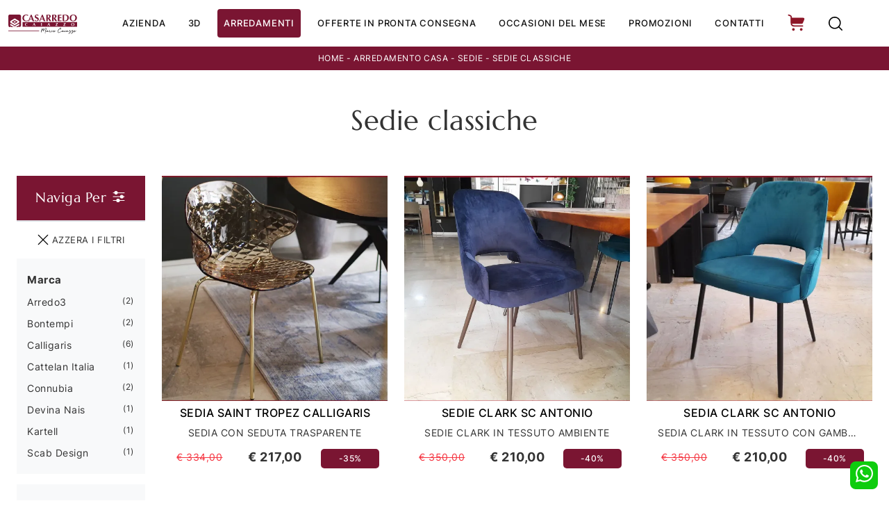

--- FILE ---
content_type: text/html; Charset=UTF-8
request_url: https://www.casarredocaiazzo.com/arredamento-casa-sedie-classiche
body_size: 46978
content:
<!doctype html>
<html prefix="og: http://ogp.me/ns#" lang="it">
  <head>
    <meta charset="utf-8">
    <title>Sedie classiche</title>
    <script type="application/ld+json">
{
 "@context": "http://schema.org",
 "@type": "BreadcrumbList",
 "itemListElement":
 [
  {
   "@type": "ListItem",
   "position": 1,
   "item":
   {
    "@id": "http://www.casarredocaiazzo.com/arredamento-casa",
    "name": "Arredamento Casa"
    }
  },
  {
   "@type": "ListItem",
  "position": 2,
  "item":
   {
     "@id": "http://www.casarredocaiazzo.com/arredamento-casa/sedie",
     "name": "Sedie"
   }
  },
  {
   "@type": "ListItem",
  "position": 3,
  "item":
   {
     "@id": "http://www.casarredocaiazzo.com/arredamento-casa-sedie-classiche",
     "name": "Sedie classiche"
   }
  }
 ]
}
</script>
    <meta name="description" content="Se cerchi Sedie classiche per ultimare casa, vieni a trovarci: siamo il posto perfetto per conoscere i migliori professionisti.">
    <meta name="robots" content="index, follow">
    <meta name="viewport" content="width=device-width, initial-scale=1, shrink-to-fit=no">
    <link rel="canonical" href="https://www.casarredocaiazzo.com/arredamento-casa-sedie-classiche">
    <meta property="og:title" content="Sedie classiche">
    <meta property="og:type" content="website">
    <meta property="og:url" content="https://www.casarredocaiazzo.com/arredamento-casa-sedie-classiche">
    <meta property="og:image" content="https://www.casarredocaiazzo.com/img/1014/sedie-saint-tropez-calligaris_c1it_11070996.webp">
    <meta property="og:description" content="Se cerchi Sedie classiche per ultimare casa, vieni a trovarci: siamo il posto perfetto per conoscere i migliori professionisti.">
    
    <link rel="preload" href="/@/js-css/css/font-awesome.min.css" as="style">
    <link rel="stylesheet" href="/@/js-css/css/font-awesome.min.css">

    <link rel="preload" href="/@/js-css/css/b5/b51.min.css" as="style">
    <link rel="stylesheet" href="/@/js-css/css/b5/b51.min.css">
    <link rel="preload" href="/@/js-css/css/b5/b52.min.css" as="style">
    <link rel="stylesheet" href="/@/js-css/css/b5/b52.min.css">
    <link rel="preload" href="/@/js-css/css/b5/b53.min.css" as="style">
    <link rel="stylesheet" href="/@/js-css/css/b5/b53.min.css">
    <link rel="preload" href="/@/js-css/css/b5/b54.min.css" as="style">
    <link rel="stylesheet" href="/@/js-css/css/b5/b54.min.css">
    <link rel="preload" href="/@/js-css/css/b5/b55.min.css" as="style">
    <link rel="stylesheet" href="/@/js-css/css/b5/b55.min.css">
    <link rel="preload" as="style" href="/@/js-css/css/swiper.min.css">
    <link rel="stylesheet" href="/@/js-css/css/swiper.min.css">

    <style>
      .selector-for-some-widget{box-sizing: content-box}
    </style>
    <style>@font-face {   font-family: "Lato";   font-style: normal;   font-weight: 300;   font-display: swap;     font-stretch: 100%;   src: url("/@/fonts/inter/inter-Light.ttf") format("truetype"), url("/@/fonts/inter/inter-Light.woff2") format("woff2"), url("/@/fonts/inter/inter-Light.woff") format("woff");     unicode-range: U+0000-00FF, U+0131, U+0152-0153, U+02BB-02BC, U+02C6, U+02DA, U+02DC, U+0304, U+0308, U+0329, U+2000-206F, U+2074, U+20AC, U+2122, U+2191, U+2193, U+2212, U+2215, U+FEFF, U+FFFD; }  @font-face {   font-family: "Lato";   font-style: normal;   font-weight: 400;   font-display: swap;   src: url("/@/fonts/inter/inter-regular.ttf") format("truetype"), url("/@/fonts/inter/inter-regular.woff2") format("woff2"), url("/@/fonts/inter/inter-regular.woff") format("woff");   } @font-face {    font-family: "Lato";   font-style: normal;   font-weight: 500;   font-display: swap;   src: url("/@/fonts/inter/inter-Medium.ttf") format("truetype"), url("/@/fonts/inter/inter-Medium.woff2") format("woff2"), url("/@/fonts/inter/inter-Medium.woff") format("woff"); } @font-face {   font-family: "Lato";   font-style: normal;   font-weight: 700;   font-display: swap;   src: url("/@/fonts/inter/inter-Bold.ttf") format("truetype"), url("/@/fonts/inter/inter-Bold.woff2") format("woff2"), url("/@/fonts/inter/inter-Bold.woff") format("woff"); } @font-face {   font-family: "Marcellus";   font-style: normal;   font-weight: 700;   font-display: swap;   src: url("/@/fonts/marcellus/marcellus-regular.ttf") format("truetype"), url("/@/fonts/marcellus/marcellus-regular.woff2") format("woff2"), url("/@/fonts/marcellus/marcellus-regular.woff") format("woff"); }  h1, h2, h3, h4, h5, h6 {font-family: 'Marcellus', serif;} /*.h2, h2 {font-size: 1.6rem;}*/ p, a{font-family: "Lato", sans-serif;} body{position: relative; overflow-x: hidden;letter-spacing: .5px;} a{color: inherit !important;text-decoration: none;} a:hover{text-decoration: none;} a:focus{outline: none;} @media(min-width: 1400px){   .container, .container-lg, .container-md, .container-sm, .container-xl, .container-xxl {max-width: 1600px;} } :root {--primary: #f5333f; --white: #fff; --black: #333; --dark: #111; --darktransparent: rgba(0,0,0,.2); --gray-light: #cfd6da; --gray-dark: #666;--gray-sup-light: #eee; --gray-dark: #999; --gray-white: #f8f9fa; --red-sconto: #C11B28; --green-pag: #355c5e; --orange-light: #f2eee7; --oro: #d0c3aa;  --red: #7a1532; } body { background-color: var(--white); font-family: 'Lato', sans-serif; text-rendering: optimizeLegibility;  font-weight: 400; color: var(--black); max-width: 1920px;  margin: 0 auto!important; overflow-x: hidden; font-size: 15px; } :focus, a, a:focus, a:hover {outline: 0; text-decoration: none;} a, .a {color: var(--black); transition: all .5s linear;} a:hover, .a:hover {text-decoration: none!important; color: var(--gray-dark);}  .c-1400 {max-width: 1400px; margin: 0 auto;} .contutto {max-width: 1920px; margin: 0 auto!important;} .altezza-slider-home{min-height: 85vh;} .dropdown-toggle::after{display: none;} .dropdown:hover .dropdown-menu{display: block !important;} .dropdown-menu{border-radius: 0px; margin-top: 0px;} .nav-item{padding: 0px .5rem;} .nav-item:last-child{padding-right: 0px;} .nav-link{color: #121212 !important; font-size: 13px; font-weight: 400; text-transform: uppercase;padding: .5rem .5rem;} .text-red{background-color: var(--red) !important;color: #FFFFFF !important;} .text-red:hover{background-color: var(--primary) !important;color: #FFFFFF !important;} /*.navbar-brand img{width: 140px;}*/ .navbar-nav {margin: 0 auto;}  .hs-nav {  background-color: #fff;   transition: background .4s linear, top .2s linear, height .3s linear;   position: sticky;   top: 0;   transition: all .3s ease-out;   z-index: 10000;/*position: fixed; z-index: 1600; top: 0; background-color: #fff;border-bottom: 1px solid #7a1532;*/} .position-menu-tag {position: sticky; z-index: 15; /*top: 112px;*/} .pad-space-nav {padding: 54px 0;} .bg-col-mid-black {background-color: #888;} .bg-col-mid-red {background-color: #7a1532;} .h-dow-sli h1,.h-dow-sli h2,.p-dow-sli p, .a-dow-sli a{ text-align: left; color: #fff;} .container-testo-box-sotto {width: auto; position: absolute; bottom: 0; right: 0; z-index: 10;} .container-testo-box-sotto h3{font-size: 14px; text-transform: uppercase; text-align: center; background-color: var(--red); color: #fff; height: 3em; line-height: 3em; padding: 0 2em; margin: 0;} .container-testo-box {position: absolute; top: 0; left: 0; bottom: 0; right: 0; transition: all .4s linear; background-color: rgba(59,60,64,.8); padding: 10%; color: #fff; justify-content: center; display: flex; transform: translate3d(-100%,0,0);} .con-box-sotto img{overflow: hidden;} .con-box-sotto {overflow: hidden;} .con-box-sotto a:hover .container-testo-box{transform: translate3d(0,0,0);} .container-testo-box h4{font-size: 14px; margin: auto; padding: 0px 15px;} .container-testo-box h3{font-size: 24px; margin: auto; padding: 0px 15px;} .tit-marchi h5{text-align: center; font-size: 2em; font-family: "Lato", sans-serif; color: #999; vertical-align: top; line-height: 1.3;}  /* MODULO PARTNER GRIGLIA */ .textFigSli {    position: absolute !important;    top: 0;    left: 0;    right: 0;    bottom: 0;    z-index: 1000 !important; color:#FFF;} .textFigSli h2,.textFigSli p{border-color: rgb(236, 239, 243);transform-origin: 50% 50% 0px;opacity: 1;transform: perspective(0);visibility: visible;text-transform: uppercase; text-align:center;} .swiper-container-fade .swiper-slide {background-position: center center; background-repeat: no-repeat;background-size:cover;} .line {border: solid 1px #f6f7f8; max-width: 1210px; margin: 0 auto; margin-top: 10px;} .partner{display: block; padding: 0;} .partner li{list-style: none; color: rgba(0,0,0,.5); transition: .3s linear; padding-top: 5px; padding-bottom: 5px; border-bottom: solid 1px #eee;} .partner li:hover{color: rgba(0,0,0,.9);} .partner-row {min-height: 150px;} .max-logo-partner {max-height: 90px;} .menu-partner {position: absolute; z-index: 14; background: #f1f2f3; top: 100%; left: 0px; display: none; padding: 10px; width: 100%;} .apri-menu:hover .menu-partner{display: block!important;} .d-none-0 {display: none;} .apri-menu {border: solid 1px #eee; min-height: 110px; position:relative;  margin-top: -1px;  margin-right: -1px;}  .apri-menu span{display: block; min-width: 60px; line-height: 90px; text-align: center;} .apri-menu img{text-align: center; display: inline-block !important; vertical-align: middle;} .partner a{line-height: normal;} footer > * {    font-size: 14px;} /* FINE MODULO PARTNER GRIGLIA */ .px-foot {padding-left: 5%; padding-right: 5%;} .max-logo-foot {max-width: 150px;} .line-foot {border-bottom: solid 1px #FFF; border-top: solid 1px #FFF;} .link-cat-foot a{ color: #FFF!important; padding: 0 20px; transition: all .4s linear; cursor: pointer;} .link-cat-foot a:hover{color: #DDD!important;} .link-aft-cat-foot a{color: #FFF!important; padding: 0 20px; transition: all .4s linear; cursor: pointer; border-right: solid 1px #FFF;} .link-aft-cat-foot a:last-child{border: none;} .link-aft-cat-foot a:hover{color: #DDD!important;} .last-foot p{font-size: 12px; color: #FFF; padding: 0 20px; margin: 0;} .testo-box-big {padding: calc(20px + 3%);} .testo-box-big h2{ color: #121212;} .testo-box-big h2 span{  color: #222222;  display: inline-block; vertical-align: top; line-height: 1.3;} .testo-box-big p{ line-height: 1.8; } .testo-box-big a{margin: 0 15%; font-family: "Lato", sans-serif; transition: all .4s linear;} .testo-box-big a::before{content: ""; display: inline-block; width: 1.5em; height: 2px; background-color: currentColor; transition: -webkit-transform .3s cubic-bezier(.77,0,.175,1); transition: transform .3s cubic-bezier(.77,0,.175,1); transition: transform .3s cubic-bezier(.77,0,.175,1),-webkit-transform .3s cubic-bezier(.77,0,.175,1); vertical-align: middle; margin-top: -1px; margin-right: 1em; -webkit-transform-origin: left; transform-origin: left;} .testo-box-big a:hover{cursor: pointer; color: #8b9383!important;} .testo-box-big a:hover::before{-webkit-transform: scaleX(1.3); transform: scaleX(1.3);} .testo-box-big {box-shadow: 0 0 80px rgba(59,60,64,.3); z-index: 2; margin-top: -25%; background-color: #fff; min-height: 30vw;} .m-top-meno1 {margin-top: calc(-60px - 8.2%);} .bread p{margin: 0; text-transform: uppercase; font-size: 12px;  color: #fff; text-align: center;} .bread p a{font-family: "Lato", sans-serif; font-size: 12px; color: #FFF!important; transition: all .4s linear;} .bread p a:hover{color: #DDD!important; text-decoration: none;} .bg-col-bread {background-color: #7a1532;} .h-350 {min-height: 200px;flex-wrap: nowrap; justify-content: flex-start;} .h-350 h1{color: #888; font-style: normal; order: 1; position: relative; z-index: 1; margin: 0;} .h-350 p{display: block; color: #888; opacity: 1; order: 2; z-index: 1; margin: 0; margin-right: 50px;} /* .p-5-percent {padding-left: 5%; padding-right: 5%; padding-top: 40px;}*/ .intestazione {padding-bottom: 0; min-width: 240px; max-width: 240px; height: 210px; margin-left: calc(-5vw - 20px); position: relative; width: 45%; margin-right: 50px;} .intestazione svg{transform: rotate(180deg); position: absolute; left: 0; top: 0; width: 100%; height: 100%; z-index: 1; color: #2c2d2f; fill: #888;} .p5-per-rub {padding: 0 5%; padding-bottom: 5%;} .p-sch-rub {/*padding: 0 15px;*/ margin-bottom: 30px;} .container-testo-box-sotto1 {width: auto; position: absolute; bottom: 0; left: 0; z-index: 10;} .container-testo-box-sotto1 h3{font-size: 14px; text-transform: uppercase; text-align: center; background-color: #7a1532; color: #fff; height: 3em; line-height: 3em; padding: 0 2em; margin: 0;} .container-testo-box-sopra1 {border-radius: 0px 0px 0px 18px; width: auto; position: absolute; top: 0; right: 0; z-index: 10; font-size: 12px;  background-color: var(--red); text-transform: uppercase; text-align: center;} .container-testo-box-sopra1 del, .container-testo-box-sopra1 strong, .container-testo-box-sopra1 span{ float: left; color: #fff; margin: 0 10px; line-height: 36px;} .container-testo-box-sopra1 strong{  font-size:16px;} .gotop {position: absolute; width: 12px; height: 12px; top: 14px; right: 20px; -webkit-transform: rotate(45deg); transform: rotate(45deg); border-top: 1px solid #fff; border-left: 1px solid #fff; transition: all .333s ease-out; cursor: pointer;text-decoration: none;} .gotop:hover{border-color: #000; top: 17px;} .container-testo-box1 {position: absolute; top: 0; width:100%;left: 0; bottom: 0; right: 0; transition: all .4s linear; background-color: rgba(59,60,64,.8); padding: 0; color: #fff; display: flex; justify-content: center; opacity: 0; text-align: center; align-items: center; font-size: 16px;} .container-testo-box1 p{ margin:.5rem; } .p-sch-rub:hover .container-testo-box1 {opacity: 1;} .p-sch-rub figure{position: relative; overflow: hidden; margin: 0;} .p-sch-rub img{transition: all .4s linear;} .p-sch-rub:hover img{transform: scale(1.2);} .c-txt-rub {display: block; width: 84%; max-width: 900px; margin-left: auto; margin-right: auto;} .intestazione1 {width: 180px; height: 180px; position: absolute; right: 0; bottom: 0;} .intestazione1 svg{position: absolute; bottom: 0; left: 0; width: calc(100% - 35px); height: calc(100% - 35px); fill: #888; z-index: 2;} .intestazione1::before{content: ""; position: absolute; top: 0; right: 0; width: 0; height: 0; border-style: solid; border-width: 0 0 100px 100px; border-color: transparent transparent #888; z-index: 1;} .intestazione1::after{content: ""; position: absolute; bottom: 0; right: 0; width: 40px; height: 140px; background-color: #888; z-index: 1;} .c-txt-rub-sez {padding: 0; max-width: 900px; margin: 0 auto; margin-bottom: 5em;} .c-txt-rub-sez ul{font-family: "Lato", sans-serif;} /* .navbar-right_tag {display: block; margin: 0 auto; list-style: none; text-align: center; position: relative; background-color: #fff; box-shadow: 0 8px 9px -4px rgba(0, 0, 0, 0.19); z-index: 11;} .navbar-right_tag .dropdown_tag{display: inline-block; margin: 0 2rem; padding: .5rem 1rem 1rem 1rem;} .navbar-right_tag .dropdown-menu_tag{border-bottom: solid 1px #eee;  visibility:hidden; list-style: none; position: absolute; top: 100%; left: 0; padding: .3rem 1rem; background: linear-gradient(to bottom, rgba(0, 0, 0, 0.15), transparent 10px); text-transform: uppercase; font-size: 15px; background-color: #fff; width: 100%; padding: 10px 0;     transition: all .2s ease-in-out 0s, visibility 0s linear .2s, z-index 0s linear .2s; } .navbar-right_tag .dropdown-toggle::after{display: none;} .navbar-right_tag .dropdown_tag:hover .dropdown-menu_tag{ transition: all 1s linear;visibility:visible; z-index: 100;} .navbar-right_tag .dropdown_tag a{text-decoration: none; color: inherit;} .navbar-right_tag .dropdown-menu_tag li{min-width: 150px; transition: all .2s linear; display: inline-block; margin: 0 1.5rem;} .navbar-right_tag .dropdown-menu_tag a{color: #999; transition: all .2s linear; font-size: 13px; padding: .2rem .5rem; display: block; font-weight: 500; letter-spacing: 1px;} .navbar-right_tag .dropdown-menu_tag li:hover a{color: #333; text-decoration: none;} @media(max-width: 767px){   .navbar-right_tag .dropdown-menu_tag {transition: all 0s linear!important;}   .navbar-right_tag .dropdown_tag:hover .dropdown-menu_tag {transition: all 0s linear!important;}   .navbar-right_tag .dropdown-menu_tag li {transition: all 0s linear!important;}   .navbar-right_tag .dropdown-menu_tag a {transition: all 0s linear!important;}   .dropdown-menu{display:block;}   .position-menu-tag { top: 75px;} } .navbar-right_tag .dropdown_tag span{padding: 0 1rem; cursor: pointer;} .elemento_attivo{position: relative;} .elemento_attivo::before{content: ''; width: 45%; height: 1px; background: #666; bottom: -2px; left: 28%; position: absolute;} .page_nav {list-style: none; padding: 0; margin: 0; text-align: right;} .page_nav li{display: inline-block; margin-left: 8px;} .pag_attivo {font-family: "Lato", sans-serif; font-size: 18px;} */ .tag_attivo{position: relative;color: #a60030 !important;} .navbar-tag-schedina {text-align: center!important; margin: 0 auto; display: block; background: linear-gradient(to bottom, rgba(0, 0, 0, 0.15), transparent 10px); background-color: rgba(0, 0, 0, 0); padding: 10px 0;} .navbar-tag-schedina li{display: inline-block; padding: 0 2.5%;} .navbar-tag-schedina a{color: #999; transition: all .5s linear; font-size: 18px;} .navbar-tag-schedina a:hover{color: #333!important; text-decoration: none;} .m-meno-privacy {margin-top: 50px;} .correlati figure{position: relative; overflow: hidden; margin: 0;} .correlati img{transition: all .5s linear;} .correlati a:hover img{transform: scale(1.1);} .correlati {margin-bottom: 20px} .correlati h5{padding-top: 10px; text-align: center; font-family: "Lato", sans-serif; font-size: 20px;} /*.sha-img img{box-shadow: 0px 0px 22px 4px #999;}*/ .ric-prev {display: block; padding: 15px; margin: 0px; border: solid 1px #7a1532; background-color: #7a1532; transition: all .5s linear; color: #fff!important;} .cataloghi {display: block; padding: 15px; margin: 0px; border: solid 1px #7a1532; background-color: #7a1532; transition: all .5s linear; color: #fff!important;} .ric-prev:hover {color: #7a1532!important; background-color: #fff;} .cataloghi:hover {color: #7a1532!important; background-color: #fff;} .prec, .succ{font-size: 13px;} .prec a:last-child{display: block; text-align: center;} .succ a:last-child{display: block; text-align: center;} .prec-suc {max-width: 40px;} .formm {padding-bottom: 20px;} .formm button{border: solid 1px #121212; background-color: #121212; color: #fff; transition: all .5s linear; padding: 10px 0; display: inline-block; width: 50%;/* margin: 0 auto;*/ margin-bottom: 20px; text-align: center; font-size: 13px; text-transform: uppercase; border-radius: 0;} .formm button:hover{text-decoration: none; color: #121212; background-color: #fff; border-color: #121212;} /* .formm input{text-align: left; border-top: none; border-left: none; border-right: none;} .formm select{text-align: left!important; border-top: none; border-left: none; border-right: none; } .formm textarea{text-align: left; border-top: none; border-left: none; border-right: none;} .formm input,.formm textarea {  text-align: left !important;  display: block;   padding: .375rem .75rem;  font-size: 14px;  font-weight: 400;  line-height: 1.5;  color: #495057;  background-color: #fff;  background-clip: padding-box;  border: 1px solid #ced4da;} .formm select {  text-align: left !important;  display: block;   padding: .375rem .75rem;  font-size: 14px;  font-weight: 400;  line-height: 1.5;  color: #495057;  background-color: #fff;  background-clip: padding-box;  border: 1px solid #ced4da;  -moz-appearance: none;  -webkit-appearance: none;  appearance: none;  background-image: url("data:image/svg+xml,%3csvg xmlns='http://www.w3.org/2000/svg' viewBox='0 0 16 16'%3e%3cpath fill='none' stroke='%23343a40' stroke-linecap='round' stroke-linejoin='round' stroke-width='2' d='M2 5l6 6 6-6'/%3e%3c/svg%3e");  background-repeat: no-repeat;  background-position: right .75rem center;  background-size: 16px 12px;} */ .info .h4{ text-align: center;} .form-control {border-radius: 0;  font-size: 14px;  font-weight: 300;} .form-check {padding-top: 10px; padding-bottom: 10px;} .dinamico h3{margin-top: 15px; margin-bottom: 15px; text-transform: uppercase; font-size: 20px; text-align: center;} .dinamico ul{padding: 0; margin: 0; list-style: none; display: block;} .dinamico ul li{display: inline-block; margin-right: 15px; margin-bottom: 15px; border: 1px solid #888; background-color: #fff; transition: all .5s linear;} .dinamico ul li a{color: #333!important; transition: all .5s linear; padding: 8px 10px; display: block; font-size: 14px; } .dinamico ul li:hover {background-color: #888;} .dinamico ul li:hover a{color: #fff!important; text-decoration: none;} .titcat .h4{text-align: center; } .p-succ {display: none;} .sezione-contatti-2 h2{margin-top: 15px; margin-bottom: 15px; text-transform: uppercase; font-size: 20px; text-align: center;} .sezione-contatti-2 p{text-align: center; font-size: 16px;} .partner-home {position: absolute; top: -150px;} .ul-speciale {font-family: "Lato", sans-serif;} .slider-lagostore {box-shadow: 0px 0px 22px 4px #999;} .navbar-light .navbar-toggler {border: none!important;}  .btnh {border-radius: 4px; border: 0.5px solid gray; color: #222!important; display: inline-block; margin: 0 0.25em; overflow: hidden; padding: 24px 38px 24px 16px; position: relative; text-decoration: none; line-height: 1; border-radius: 0;} .btnh .btn-content {font-weight: 300; font-size: 1em; line-height: 1.2; padding: 0 26px; position: relative; right: 0; transition: right 300ms ease; display: block; text-align: left;} .btnh .icon {border-left: 1px solid #eee; position: absolute; right: 0; text-align: center; top: 50%; transition: all 300ms ease; transform: translateY(-50%); width: 40px; height: 70%;} .btnh .icon i {position: relative; top: 48%; transform: translateY(-50%); font-size: 30px;} .btnh:after {content: ''; position: absolute; top: 0; bottom: 0; right: 0; left: 0; background-color: #ddd; opacity: 0; transition: opacity 300ms ease; cursor: pointer;} .btnh:hover .btn-content {right: 100%;} .btnh:hover .icon {border-left: 0; font-size: 1.8em; width: 100%;} .btnh:hover:after {opacity: 0.2;} .btnh.btn-alt-color {border-color: salmon; color: salmon;} .btnh.btn-alt-color .icon {border-left-color: salmon;} .btnh.btn-alt-color:after {background-color: salmon;} .immagineBiancoNero {-webkit-filter: grayscale(100%); filter: grayscale(100%);}  .outin{color: #7a1532;text-transform: lowercase;} .arrow-lightbox {max-width: 40px;} .modal-body {padding: 0;}  .pos-whatsapp{z-index: 12; position: fixed; bottom: 1rem; right: 1rem;} .pos-whatsapp a{transition: all 0.3s linear;   color: #fff !important; background-color: #0ecc0e; border-radius: 8px; width: 40px; height: 40px; line-height: 34px; text-align: center;} .pos-whatsapp a svg{ fill:#FFF; width:25px; height:25px;} .pos-whatsapp:hover a svg{color: #0ecc0e;}    /* FINE NORMAL CSS */ /* INIZIO MEDIA QUERY */  @media(max-width: 1299px){   /*.h-350 h1{font-size: 30px; min-width: 230px; max-width: 230px;}   .h-350 p{display: none!important;}*/  } @media(max-width: 1199px){   /*  .h-350 h1{font-size: 26px; margin-right: 40px;}   .h-350 p{font-size: 18px;}*/   .navbar-right_tag .dropdown_tag {margin: 0;}   .navbar-light .navbar-nav .nav-link{text-align:left;border-bottom: 0px solid rgba(0,0,0,.15);padding: 10px 20px;} /*  .navbar-light .navbar-nav .nav-link:last-child{text-align:left;border-bottom: 0px solid rgba(0,0,0,.15);}*/   .dropdown-menu{background-color:rgba(204, 204, 204, 0.15);border: 0px solid rgba(0,0,0,.15);margin:0;}   .nav-item{padding:0;}   .dropdown-item{padding: .25rem 1rem;} } @media(max-width: 1023px){   .testo-box-big{ margin: 0 !important; width: 100%;}   .testo-box-big p{ margin: 0%;}   .testo-box-big a{ margin: 0 8%;}   .m-top-meno1 { margin-top: 0;}   } @media(max-width: 1080px){   .h-350 {min-height: auto; flex-wrap: wrap;} } @media(max-width: 991px){   .testo-centro {padding: 0 15px!important; padding-top: 20px!important;}   .p0-mob {padding: 0!important;}   .navbar-right_tag .dropdown_tag {margin: 0 1.5rem;}   .nav-item {text-align: center;}   /*.prec {display: none;}   .succ {display: none;}   .h-350 h1 {display: none;}*/   .h-350 .ok h1 {display: block!important; max-width: 100%; min-width: 100%; margin-right: 0; margin-bottom: 20px; margin-top: 10px;}   .h-350 .ok1 h1 {display: block!important; max-width: 100%; min-width: 100%; margin: 0; margin-top: 10px;}   .prec1 {display: inline-block;}   .succ1 {display: inline-block;}   .bread p {text-align: center;}   .link-cat-foot a{padding: 0 12px;}   .mt-md-4{margin-top: 1.5rem !important;}   .navbar-right_tag .dropdown_tag {margin: 0;}   .p-5-percent {padding-top: 60px;}   .testo-box-big {    box-shadow: 0 0 0px rgba(59,60,64,0);} } @media(max-width: 767px){   .navbar-right_tag .dropdown_tag span {padding: 15px 6px; display: block;}   .navbar-right_tag {margin-top: 0px;}   .navbar-right_tag .dropdown_tag {margin: 0; padding: 0!important;}   .c-txt-rub-sez {padding: 0 15px;}   .cataloghi {margin: 0px; padding: 5px; font-size: 14px;}   .ric-prev {margin: 0px; padding: 5px; font-size: 14px;}   .link-aft-cat-foot a{border: none; display: inline-block; margin-bottom: 10px; text-align: center;}   .link-cat-foot a {display: inline-block; margin-bottom: 10px; text-align: center;}   .max-logo-foot {margin: 0 auto;}   .last-foot {text-align: center;}   .bread p a {font-size: 10px;}   .navbar-right_tag {box-shadow: none;border-bottom:0px solid rgba(0, 0, 0, 0.19);}   .navbar-right_tag .dropdown_tag span {font-size: 14px; padding: 15px;}   .testo-centro h2{font-size: 22px; text-align: center;}   .testo-centro p{font-size: 14px; text-align: justify;}   .info {padding-top: 30px;} /*  .titcat h4 {font-size: 22px;}*/   .dinamico ul li {}   .dinamico ul li a {font-size: 14px; text-align: center; /*padding: 8px 60px;*/}   .navbar-light .navbar-brand{width:auto;} } @media(max-width: 595px){   .intestazione {display: none;}   .intestazione1 {display: none;}   .h-350{padding-top: 70px;}   .h-350 h1{margin: 0; margin-bottom: 10px; font-size: 24px;}   /*.p-succ {display: block; text-align: center;}   .p-succ a{display: inline-block; width: 100px;}*/ } @media(max-width: 450px){   /*.prec .prec-suc{display: none!important;}   .succ .prec-suc{display: none!important;}*/ } @media(max-width: 345px){   .navbar-right_tag .dropdown_tag span {font-size: 13px;} }  /* FINE MEDIA QUERY */  /* Inizio Outlet */ .menu_outlet{padding: 0px; width: 100%;} .menu_outlet .box_home_prodotti{padding-right: 0px;text-align: center; display: inline-block; width: 25%;} .menu_outlet .box_home_prodotti:hover a{text-decoration: none;} .menu_outlet .box_home_prodotti img{width: 100%; height: auto;} .menu_outlet .box_home_prodotti .didascalia_box_home{position: relative; top: inherit; left: inherit;} .menu_outlet .box_home_prodotti .titolo_box_home{padding-top: 10px; margin-top: 5px; text-align: left; min-height: 66px;} .menu_outlet .box_home_prodotti:hover .titolo_box_home{text-decoration: underline;} .menu_outlet .prezzi_schedina_sezioni{color: #000; text-align: right; width: 100%;} .menu_outlet .prezzi_schedina_sezioni del{font-weight: 300; color: #808080; margin-right: 5px;} .menu_outlet .prezzi_schedina_sezioni span{font-weight: bold; font-size: 18px;} .menu_outlet .bollino_sconto {    position: absolute;    top: 5px;    right: 5px;    background-color: #7a1532;    border-radius: 50%;    padding: 0 15px;    color: #fff;    line-height: 68px;} .menu_outlet .margin-bot-30{margin-bottom: 30px;}  @media (max-width:767px){   .menu_outlet .box_home_prodotti{width: 50%} } @media (max-width:575px){   .menu_outlet .bollino_sconto{right: 7px;}   .menu_outlet .box_home_prodotti{padding-right: 15px;} } /* Fine Outlet */ .slider-home {height:100vh;max-height:1080px;margin-top:-105px;} @media (max-width:767px){   .slider-home {height: 40vh;margin-top:0px;max-height:400px;}   .pad-space-nav {padding: 38px 0;} }  @media (min-width: 320px) {     .swiper-slide .h1 {font-size:2rem!important;line-height:2.25rem!important;} /*  h2{font-size:1.5rem;line-height:1.75rem;}   h3{font-size:1.25rem;line-height:1.5rem;}   h4{font-size:1rem;line-height:1.25rem;}   h5{font-size:.75rem;line-height:1rem;}*/ } /* Medium devices (tablets, 768px and up) The navbar toggle appears at this breakpoint */ @media (min-width: 768px) {    .swiper-slide .h1 {font-size:2rem!important;line-height:2.25rem!important;}  /*  h2{font-size:1.5rem;line-height:1.75rem;}   h3{font-size:1.25rem;line-height:1.5rem;}   h4{font-size:1rem;line-height:1.25rem;}   h5{font-size:.75rem;line-height:1rem;}*/ } @media (min-width: 992px) {    .swiper-slide .h1 {font-size:3rem!important;line-height:3.25rem!important;}  /*  h2{font-size:1.75rem;line-height:2rem;}   h3{font-size:2rem;line-height:2.25rem;}   h4{font-size:1.5rem;line-height:1.75rem;}   h5{font-size:1rem;line-height:1.25rem;}*/ } /* Large devices (desktops, 992px and up) */ @media (min-width: 1600px) {   .swiper-slide .h1 {font-size:3.5rem!important;line-height:3.75rem!important;}  /*  h2{font-size:2.25rem;line-height:2.5rem;}   h3{font-size:2rem;line-height:2.25rem;}   h4{font-size:1.75rem;line-height:2rem;}   h5{font-size:1.25rem;line-height:1.5rem;}*/ }  .text-red{color: #7a1532;}  /* Icon 1  .animated-icon1, .animated-icon2, .animated-icon3 { width: 30px; height: 20px; position: relative; margin: 0px; -webkit-transform: rotate(0deg);-moz-transform: rotate(0deg);-o-transform: rotate(0deg);transform: rotate(0deg);-webkit-transition: .5s ease-in-out;-moz-transition: .5s ease-in-out;-o-transition: .5s ease-in-out;transition: .5s ease-in-out;cursor: pointer;} .animated-icon1 span, .animated-icon2 span, .animated-icon3 span {display: block;position: absolute;height: 3px;width: 100%;border-radius: 9px;opacity: 1;left: 0;-webkit-transform: rotate(0deg);-moz-transform: rotate(0deg);-o-transform: rotate(0deg);transform: rotate(0deg);-webkit-transition: .25s ease-in-out;-moz-transition: .25s ease-in-out;-o-transition: .25s ease-in-out;transition: .25s ease-in-out;} .animated-icon1 span {background: #7a1532;} .animated-icon1 span:nth-child(1) {top: 0px;} .animated-icon1 span:nth-child(2) {top: 10px;} .animated-icon1 span:nth-child(3) {top: 20px;} .animated-icon1.open span:nth-child(1) {top: 11px;-webkit-transform: rotate(135deg);-moz-transform: rotate(135deg);-o-transform: rotate(135deg);transform: rotate(135deg);} .animated-icon1.open span:nth-child(2) {opacity: 0;left: -60px;} .animated-icon1.open span:nth-child(3) {top: 11px;-webkit-transform: rotate(-135deg);-moz-transform: rotate(-135deg);-o-transform: rotate(-135deg);transform: rotate(-135deg);} */ /* Paginazione */ .page_nav {  display: -ms-flexbox;  display: flex;  -ms-flex-wrap: wrap;  flex-wrap: wrap;  margin-bottom: 0;  list-style: none;  font-size: 12px;  letter-spacing: 1px;  padding: 0;  font-weight: 400;  -ms-flex-pack: center!important;  justify-content: center!important;  flex-direction: unset;  padding-bottom: 3rem;} .page_nav li {  float: left;  margin-right: 5px;  margin-bottom: 0px;} .page_nav li a {  outline: none;  padding: 10px 15px;  color: #fff;  font-size: 12px;  text-decoration: none;  text-transform: uppercase;  border: none !important;  display: inline-block;  cursor: pointer;  cursor: hand;} .page_nav li a.pag_attivo {  background-color: #7a1532;color: #fff!important;  }   .button {  text-transform: none !important;  display: inline-block;  font-weight: 500;  font-size: 14px !important;  border-radius: 0 !important;  -ms-flex-align: center !important;  align-items: center !important;  -ms-flex-pack: center !important;  justify-content: center !important;  padding: .75rem 2rem !important;   background-color: #7a1532;color: #fff!important;   transition: all .4s ease-in-out !important;} .button svg { stroke:white; }  /* Inizio E-commerce */ #cart_items .cart_info{ border:1px solid #7a1532;  margin-bottom:0px} #cart_items .cart_info .cart_menu{ background:#7a1532;  color:#fff;  font-size:14px;  font-family:'Lato',sans-serif;  font-weight:normal} #cart_items .cart_info .table.table-condensed thead tr{ height:auto;} #cart_items .cart_info .table.table-condensed tr{ border-bottom:1px solid #f8f9fa} #cart_items .cart_info .table.table-condensed tr:last-child{ border-bottom:0} .cart_info table tr td{ border:0 none;  vertical-align:inherit; max-width:195px} #cart_items .cart_info .image{ padding-left:30px} #cart_items .cart_info .cart_description h4{ margin-bottom:0} #cart_items .cart_info .cart_description h4 a{ color:#363432;  font-family:'Lato',sans-serif;  font-size:20px;  font-weight:normal} #cart_items .cart_info .cart_description p{ color:#696763; margin:0px;} #cart_items .cart_info .cart_price p{ color:#696763;  font-size:18px} #cart_items .cart_info .cart_total_price{ color:#7a1532;  font-size:24px} .table{margin-bottom:0px} .iva_inclusa{font-weight:300; font-size:13px; color:#fff} .ordine_minimo{margin-bottom:0px; color:#666; font-weight:300; margin-top:15px; text-align:right; text-transform:uppercase} .bottone_continua{float:left} .bottone_continua input{text-transform:uppercase;   padding: 8px 10px;  border-radius: 5px; background-color:#7a1532; color:#FFF; border:none; margin:20px 0px; cursor:pointer; transition:all 0.3s ease-in-out 0s} .bottone_continua input:hover{background-color:#333; color:#fff} .bottone_ordina{float:right} .bottone_ordina input{text-transform:uppercase; padding: 8px 10px;  border-radius: 5px; background-color:green; color:#fff; border:none; margin:20px 0px; cursor:pointer; width:300px; transition:all 0.3s ease-in-out 0s} .bottone_ordina input:hover{background-color:#333} #cart_items .cart_info  .table.table-condensed.total-result{ margin-bottom:10px;  margin-top:35px;  color:#696763} #cart_items .cart_info  .table.table-condensed.total-result tr{ border-bottom:0} #cart_items .cart_info  .table.table-condensed.total-result span{ color:#999;  font-weight:700;  font-size:16px} #cart_items .cart_info  .table.table-condensed.total-result  .shipping-cost{ border-bottom:1px solid #f8f9fa} .cart_product{ display:block;} .cart_quantity_button a{ background:#F0F0E9;  color:#696763;  display:inline-block;  font-size:16px;  height:28px;  overflow:hidden;  text-align:center;  width:35px;  float:left} .cart_quantity_input{ color:#696763;  float:left;  font-size:14px;  text-align:center;  font-family:'Lato',sans-serif;   max-width: 80px;    border-radius: 5px 0px 0px 5px;   padding: 8px 10px;  border: 1px solid #eee; } .bottone_elimina{border:none; background-color:#7a1532; color:#fff;   padding: 8px 10px;  border-radius: 0px 5px 5px 0px; font-weight:300; transition:all 0.3s ease-in-out 0s} .bottone_elimina:hover{background-color:#333} .icona_carrello a{padding-right:4px !important} .icona_carrello a .fa{font-size:18px; margin-left:0px; color:#646464} .icona_carrello .dropdown-caret{padding-top:13px !important; padding-bottom:11px !important} @media (max-width:1199px){.bottone_elimina{margin-left:0px} } @media (max-width:991px){.cart_product img{max-width:60%; height:auto} 	.preventivo_spedizione{float: left; width: 100%; padding: 0px 5px; margin-top: 50px;} 	.riepilogo_carrello{padding: 0px 15px; margin-top: 50px;} 	.cart_info table tr td{max-width: none;}   .navbar-brand img {width:180px;height:auto;} } @media (max-width:767px){   .bottone_elimina{display:block} } @media (max-width:575px){.cart_product img{max-width:50%; height:auto} } @media (max-width:525px){td{display:block !important} th{display:block !important} #cart_items .cart_info .image{padding-left:5px} #cart_items .cart_info .description{padding:0px} .cart_product{margin:0px !important} } /* Inizio pagina Ordine */ .box_ordine{border:0px solid #E6E4DF; margin-bottom:25px} .box_ordine h3{background-color:#7a1532; color:#fff; font-style:italic;   padding: .65rem .75rem;} /*.box_ordine input{background-color:#e9e9e9; border:none; padding:5px; width:100%; font-weight:400} .box_ordine select{font-weight:400; font-size:12px; text-align:center} .box_ordine span{font-weight:300; font-size:12px} .box_ordine label{margin-bottom:10px; width:100%}*/  .fattura_si_no input{width:auto} .fattura_si_no{margin-top:10px; margin-bottom:15px}  .testo_ordine{margin-bottom:15px}  .ordine_pagamento{margin:10px 0px} .ordine_pagamento input{width:auto; float:left; margin-top:13px} .ordine_pagamento h4{display:inline-block; padding-left:10px}  .ordine_ritiro input{width:auto; float:left; margin-top:13px} .ordine_ritiro h4{display:inline-block; padding-left:10px}  .conferma input{width:auto} .conferma_checkbox{margin-bottom:10px}  /*#btn_submit{border:none; background-color:green; color:#fff; padding:10px; font-size:16px; text-transform:uppercase; box-shadow:0 1px 2px rgba(0,0,0,0.24),0 1px 2px rgba(0,0,0,0.36); margin-left:auto; margin-right:auto; display:block; transition:all 0.3s ease-in-out 0s}*/ #btn_submit{text-transform: uppercase;  padding: 8px 10px;  border-radius: 5px;  background-color: green;  color: #fff;  border: none;  margin: 20px 0px;  cursor: pointer;  width: 300px;  transition: all 0.3s ease-in-out 0s;} #btn_submit:hover{background-color:#333}  .table_ordine .cart_menu{height:38px !important} .table_ordine .cart_menu td{text-align:center; font-size:14px} .table_ordine .cart_menu .image{padding-left:5px !important} .table_ordine .cart_product{margin:0px} .table_ordine .cart_product img{max-width:90px; height:auto; margin:0 auto; display:block} .table_ordine p{text-align:center} .table_ordine .cart_total .cart_total_price{font-size:14px !important}  .linea_sopra{border-top:1px solid #E6E4DF; margin-bottom:10px; padding-top:10px} .linea_sotto{margin-bottom:10px; padding-top:15px} /*.sconto_bonifico_ordine{font-size:12px}*/   .logo_paypal{display:inline-block; max-height:40px; margin-left:5px}  .riepilogo_ordine{border-bottom:1px solid #E6E4DF; padding-top:12px; padding-bottom:10px} .riepilogo_ordine p{margin-bottom:0px; line-height:1} .riepilogo_ordine h5{margin-bottom:0px; margin-top:0px}  .container_riepilogo_ordine{padding-left:0px; padding-right:30px}  @media (max-width:399px){.ordine_pagamento h4{font-size: 13px;} } /* Fine pagina Ordine */ /* Inizio schedina shop */ .product-image-wrapper{border:1px solid #F7F7F5; overflow:hidden; margin-bottom:30px} .single-products{ position:relative} .productinfo{ position:relative} .productinfo img{ width:100%} .productinfo h2{color:#7a1532; font-family:'Lato',sans-serif; font-size:24px; font-weight:700; min-height: 53px;} .productinfo p{ font-family:'Lato',sans-serif;  font-size:14px;  font-weight:400;  color:#696763} .prezzo_basso{font-size:24px !important; color:#7a1532 !important; text-align:left; margin-bottom:0px; font-weight:500 !important; padding:0px 50px} .prezzo_basso span{font-size: 16px !important; text-transform: capitalize;} .prezzo_intero, .marca{text-align:left; text-transform:uppercase; color:#999 !important; font-size:12px !important; padding:0px 50px} .marca{margin-bottom:15px} .sconto_percentuale{position:absolute; border-radius:30px; right:15px; top:15px; background-color:#7a1532; color:#fff !important; font-size:18px !important; height:60px; width:60px; padding-top:17px; margin-bottom:0px} .sconto_effettuato{font-size:16px !important; color:#7a1532 !important; text-align:left; margin-bottom:0px; text-transform:uppercase; font-weight:300 !important; padding:0px 50px} .divider{height:1px; background-color:#F7F7F5; margin:0px 30px; margin-bottom:15px} .descrizione_interna{padding:0px 30px; min-height:100px; text-align:justify} .add-to-cart{ background:#F5F5ED;  border:0 none;  border-radius:0;  color:#696763;  font-family:'Lato',sans-serif;  font-size:15px;  margin-bottom:25px} .add-to-cart i{ margin-right:5px} /* Fine schedina shop */  .nav-tabs li.active a, .nav-tabs li.active a:hover, .nav-tabs li.active a:focus{-moz-border-bottom-colors:none;  -moz-border-left-colors:none;  -moz-border-right-colors:none;  -moz-border-top-colors:none;  background-color:#E3001B;  border:0px;  color:#FFF;  cursor:default;  margin-right:0;  margin-left:0}  .nav-tabs li a{border:1px solid rgba(0,0,0,0);  border-radius:4px 4px 0 0;  line-height:1.42857;  margin-right:0} .shop-details-tab{border:1px solid #f8f9fa;  margin-bottom:75px;  margin-left:15px;  margin-right:15px;  padding-bottom:10px} .shop-details-tab .col-sm-12{padding-left:0; padding-right:0} .tab-content .descrizione_interna{display:none} .shop-details-tab{margin-right:0px; margin-left:0px; margin-top:0px; margin-bottom:40px; padding-bottom:30px}  .tab-content .active{opacity:1 !important} .tab-content th{padding:10px 30px; background-color:#f8f9fa; text-align:left;} .tab-content td{padding:10px 30px;text-align:left;}  .p_tab_varianti{margin-top:10px} .nav-tabs_shop{margin-bottom:0px !important} .tab-content_shop .product-image-wrapper{margin-bottom:0px; margin-top:30px}  .category-tab{overflow:hidden}  .category-tab ul{background:#999;  border-bottom:1px solid #E3001B;  list-style:none outside none;  margin:0 0 30px;  padding:0;  width:100%}  .category-tab ul li a{border:0 none;  border-radius:0;  color:#fff;  display:block;  font-family:'Lato',sans-serif;  font-size:14px;  text-transform:uppercase}  .category-tab ul li a:hover{background:#E3001B; color:#fff !important;}   .category-tab {   overflow: hidden; }  .category-tab ul {   background: #40403E;   border-bottom: 1px solid #7a1532;   list-style: none outside none;   margin: 0 0 30px;   padding: 0;   width: 100%; }  .category-tab ul li a {   border: 0 none;   border-radius: 0;   color: #B3AFA8!important;   display: block;   font-family: 'Lato', sans-serif;   font-size: 14px;   text-transform: uppercase;   padding: 10px 15px; }  .category-tab ul  li  a:hover{ 	background:#7a1532; 	color:#fff; }  .nav-tabs  li a.active, .nav-tabs  li  a:hover, .nav-tabs  li  a:focus {   -moz-border-bottom-colors: none;   -moz-border-left-colors: none;   -moz-border-right-colors: none;   -moz-border-top-colors: none;   background-color: #7a1532;   border:0px;   color: #FFFFFF!important;   cursor: default;   margin-right:0;   margin-left:0; }  .nav-tabs  li  a {   border: 1px solid rgba(0, 0, 0, 0);   border-radius: 4px 4px 0 0;   line-height: 1.42857;   margin-right:0; }   #cart_items {width: 100%!important;}  .fa-shopping-cart {font-size: 18px;}    /*.btnInfoShop {margin: 0 8px; background: #f7f7f0; margin-top: -7px; padding: 15px 15px 1px;} .btnInfoShop a{width: 100%; display: block; text-align: center; margin: 0 auto; text-transform: uppercase; padding: 7px 10px; background-color: #376791; color: #fff !important; border: none; margin-bottom: 20px; cursor: pointer; transition: all 0.3s ease-in-out 0s; border-radius: 5px; font-size: 14px;} .btnInfoShop a:hover {background-color: #21425e!important;}*/  .btnInfoShop {margin: 0 8px; background: #f7f7f0; margin-top: -7px; padding: 15px 15px 1px;} /*.btnInfoShop a{width: 100%; display: block; text-align: center; margin: 0 auto; text-transform: uppercase; padding: 7px 10px; background-color: #376791; color: #fff !important; border: none; margin-bottom: 20px; cursor: pointer; transition: all 0.3s ease-in-out 0s; border-radius: 5px; font-size: 14px;} .btnInfoShop a:hover {background-color: #21425e!important;}*/  .btnInfoShop a {display: block; padding: 15px; margin: 0px; border: solid 1px #7a1532; background-color: #7a1532; transition: all .5s linear; color: #fff!important;} .btnInfoShop a:hover {color: #7a1532!important; background-color: #fff;}  .linkPulsante5{  color: #fff !important;   padding: .5rem 1rem!important; font-size: 1.15rem!important; line-height: 1.5!important; border-radius: .3rem!important;  background-color: var(--red)!important; border-color: var(--red)!important;display: inline-block!important; font-weight: 400!important; text-align: center!important; vertical-align: middle!important; cursor: pointer!important; -webkit-user-select: none; -moz-user-select: none; -ms-user-select: none; user-select: none; border: 1px solid transparent!important; transition: color .15s ease-in-out,background-color .15s ease-in-out,border-color .15s ease-in-out,box-shadow .15s ease-in-out;}    .megamenu .drop-1{   border: none;   width: 100vw;   left: 0;   right: 0;   top: auto;    } .dropdown-menu {   transition: 0.2s;   width: 100%;   /*height: 0;*/   border: 0;		 } .dropdown-menu {   border-radius: 0px;   margin-top: 0px;   min-width: auto;   background-color: var(--white);   box-shadow: 0 0rem .05rem rgba(0,0,0,0); } .testata::before {   content: '';   background: rgba(0,0,0,0.25);   width: 100%;   height: 100%;   position: absolute;   left:0;   z-index: 1; } .testata .row {   display: grid;   margin: 0px auto;   vertical-align: middle;   height: 100%; } .testata .row div{   z-index: 10; }  .testata > *{ color:#FFF; text-align:center;}  @media(max-width: 991px){   .drop-1 {display:block!important; box-shadow: none; }   a[class*="giro_giostra"] {display: none!important;} }  /* menu */ #navbarNavDropdown { /*width: 100%;*/ align-items: flex-end; padding: 0px; z-index:9999;} nav.navbar {transition: 0.4s; flex-direction: column; width: 100%; height: auto; overflow: visible;/* background: #232323;*/} nav.navbar.is-home {background: radial-gradient(944.96px at 0% 100%, #ededed 0%, #f2f2f2 100%);} nav.navbar.is-top {background: transparent !important; top: 30px;} nav.navbar.is-home.bg {background: radial-gradient(944.96px at 0% 100%, #ededed 0%, #f2f2f2 100%);} nav.navbar .container {margin-top: auto;} nav.navbar.is-home.headroom--unpinned {background: radial-gradient(944.96px at 0% 100%, #ededed 0%, #f2f2f2 100%); transform: translateY(-100%); transition: 0.4s;} nav.navbar.headroom--unpinned {transform: translateY(-100%); transition: 0.4s;} .headroom--pinned { background-color: rgba(11,54,156,1); transition: 0.4s;} .navbar-brand {margin: 0;} .navbar-nav {justify-content: end; width: 100%; margin: 0px 0 0 0;} .navbar-nav .nav-item {  /*width: auto; height: auto; padding: 0;*/ text-align: left;} .navbar-nav .nav-link { text-align: center; position: relative; transition: 0.9s; font-size: 13px; letter-spacing:.05rem; text-transform:uppercase; font-weight: 500;  height: 100%; width: auto; padding: 0.65rem 0.5rem!important;} .navbar-nav .nav-link:hover,.navbar-nav .nav-link.attiva_s {color: var(--primary);} .navbar-expand-lg .navbar-nav .nav-link {padding-right: 15px; padding-left: 15px;} .dropdown-menu {transition: 0.2s; width: 100%; border: 0;} .dropdown:hover .dropdown-menu {height: auto; width: auto;} /*.navbar-expand-lg .navbar-nav .dropdown-menu {  background: var(--white); top: 100%;  width: 100vw; left: 0; position: absolute; right: 0;}*/ a.nav-link.nav-link2.text-small.pb-2.mb-1.d-block.nav-heading {font-weight: bold; border-bottom: 2px solid gray;} .head__inside--right {display: flex; align-items: center;} .head__inside--right a {text-transform: uppercase; color: #b9b9b9; transition: 0.3s ease; font-size: 14px; margin-right: 20px; display: flex; align-content: center; align-items: center;} .head__inside--right a:hover {color: #666;} .search:hover .addsearch {width: auto; opacity: 1;} .addsearch:hover,.addsearch:focus {width: auto; opacity: 1;} .addsearch:hover,.addsearch:focus {width: auto; opacity: 1;} .addsearch {cursor: auto; border: none; background: none; border-bottom: 1px solid #59baaf; color: white; width: 0; opacity: 0; transition: 0.3s ease;} .mega-mob .nav-item {height: auto; text-align:left;} .mega-mob .h3-menu {color: var(--black);  font-family: "Lato", sans-serif; font-weight: 600; font-size: 14px; line-height: 22px; margin: 0px 0 10px; } .mega-mob .nav-item a:hover {background: none; color: #666;} a.dropdown-item.nav-link.text-small.pb-2.d-block {font-size: 13px; text-align: left; padding: 8px 15px!important; font-weight:500;} /*a.dropdown-item.nav-link.text-small.pb-2.d-block::before {content:'- ';}*/ .dropdown-menu .nav-link {color: black !important;} .dropdown-item {transition: 0.2s; width: 100%; font-size: 14px; text-align: left;  /*padding-top: 4px;text-transform: uppercase;*/ font-weight: 500; color: #333333;} .dropdown-item:hover {color: #d32a2a !important; background: transparent !important;} /**/ .dropdown {   position: static; }   .mega-mob a {  color: var(--black) !important; font-weight: 500 !important; font-size: 14px !important;}  @media(max-width: 991px){   .mobile__nav_btm {     display: flex;   }   .mobile__nav_btm a {     width: 50%;     height: 45px;     text-transform: uppercase;     color: white;     display: flex;     align-items: center;     justify-content: center;     font-size: 14px;   }   #navbarNavDropdown { padding: 80px 1rem!important; display: block !important; position: fixed; top: 0; left: -100%; height: 100vh; width: 100%; background: var(--white); bottom: 0; overflow-y: auto; -webkit-transition: left 0.3s; -moz-transition: left 0.3s; -o-transition: left 0.3s; transition: left 0.3s; z-index: 1020;}   #navbarNavDropdown.active {left: 0;}   nav.navbar {/*height: 82px;*/ padding-top: 7px !important; padding-bottom: 7px !important;}   .navbar-light .navbar-toggler {margin-top: 0px;padding: 0; height: 30px; width: 30px;}   nav.navbar .container {width: 100%; margin: 0; max-width: 100%;}   nav.navbar.headroom--unpinned {height: 71px; padding-top: 0px !important;}   .navbar-light .navbar-toggler {position: absolute; right: 0; top: auto; z-index:1030; }   .head__inside {display: none;}   .navbar-nav .nav-item {height: auto; text-align: left; border-bottom: 0px solid #545454; } /*  .navbar-right_tag .dropdown_tag span {padding: 10px 3px; display: block; text-align: center;}*/   .navbar-right_tag .dropdown_tag {/*margin: 0; padding: 0;*/ display:block; font-size: 15px;}    .mega-mob { -webkit-column-count: 1!important;-moz-column-count: 1!important;column-count: 1!important;     -webkit-column-gap: 15px!important;-moz-column-gap: 15px!important;column-gap: 15px!important;}   .back-to-top-with-quote1-menu, .back-to-top-with-quote2-menu{ display: none; }   .navbar-nav .nav-link { text-align: left !important; padding: 0 0 0 0!important; font-size: 14px!important; font-weight: 700!important; color: var(--black) !important; text-transform:uppercase; }   .mega-mob .h3-menu  {  color: var(--black) !important; font-size: 14px!important; font-weight: 700!important; text-transform: uppercase; }   .mega-mob a { font-size: 14px !important; color: var(--black) !important; font-weight:300; padding-left: 1rem; padding-right: 1rem; }   .list-unstyled{ padding: 1rem; margin:  0 0 0 0; }   .dropdown-menu { background-color: transparent !important;}   .dropdown-menu .mega-mob .list-unstyled, .bordone { border-bottom: 1px solid #545454!important; }   .nav-link.selected { color: var(--white) !important; } }  .show-mobile {   display: none; }  @media (max-width: 991px) {   .show-mobile {     display: block;   }   .dropdown {     position: relative;   } } .table > thead {   vertical-align: middle; }  .btn-danger {   color: var(--white);   background-color: var(--red);   border-color: var(--red); }                    </style> 
    <style>/*.sticky-top {  position: -webkit-sticky;  position: sticky;  top: 4rem;  z-index: 1020;}*/.seVuoto2:empty {display: none!important;}.dropdown_tag .dropdown-menu_tag:empty {display: none!important;}.posAncor {  position: absolute;  top: -150px; }/* Stilo i TAG in Sezione */.navbar-right_tag .dropdown_tag {margin-bottom: 15px; padding: 20px 15px; background: #f8f9fa; text-align:left;}.navbar-right_tag .dropdown_tag .dropdown-toggle { font-weight: 600; display: block; position: relative;}.navbar-right_tag .dropdown_tag .dropdown-toggle:hover {cursor: unset!important;}.navbar-right_tag .dropdown_tag .dropdown-menu_tag {margin-top: 10px; list-style: none; padding-left: 0rem!important;}.navbar-right_tag .dropdown_tag .dropdown-menu_tag li { text-transform:capitalize; color: var(--black); display: block; margin-bottom: 10px; font-size: 14px; }.navbar-right_tag .dropdown_tag .dropdown-menu_tag li:last-child {margin-bottom: 0!important;}.nPer {transition: all .3s ease-out;}.nPer svg{ width: 22px;height: 22px; margin-top: -5px; fill:white; stroke:white; }.nPer a {text-align: center; margin-bottom: 15px;  padding: 20px 15px; background: #7a1532; display: block; }.nPer .h5 {margin: 0!important; color: white!important; }.contamarca {font-size: 12px; color: var(--black); float: right;   position: relative; right: 6px;}.contamarca::after {content: '('; position: absolute; top: 0; left: -4.5px;}.contamarca::before {content: ')'; position: absolute; top: 0; right: -4.5px;}.filtro a svg {width: 22px; height: 22px; fill: var(--white); margin-top: -4px; margin-right: 8px;}.cancella {transition: all .3s ease-out;}.cancella svg{ width: 16px;height: 16px; margin-top: -3px; }.cancella a {text-align: center; margin-bottom: 15px; border-bottom: 1.5px solid var(--gray-sup-light) !important;  padding: 20px 15px; background: var(--white); display: block; color: var(--black); }.cancella small {margin: 0!important; }@media(max-width: 767px){.navbar-right_tag .dropdown_tag .dropdown-menu_tag li{  padding: 5px 15px;  display: inline-block;  width: 100%;}.navbar-right_tag .dropdown_tag .dropdown-toggle::before {content: url('[data-uri]'); position: relative; float: right; display: block; right: 0px; width: 18px; height: 18px; object-fit: cover;}.navbar-right_tag .dropdown_tag .dropdown-toggle.openMenTag::before {content: url('[data-uri]');}.contamarca {right: 0px!important;padding:0!important;}.navbar-right_tag .dropdown_tag .dropdown-menu_tag {  margin: 15px 0;}}/* Effetto scorrimento rotellina mouse */@keyframes scroll{  0%{opacity:1}to{opacity:0;transform:translateY(1rem)}}</style>
    <style>/* Inizio CSS Schedina Sezioni Ecom */.schedinaSez h3 { font-family: "Lato", sans-serif; text-transform: uppercase; text-align: center; font-weight: 500; color:black;}.schedinaSez figure {margin: 0!important; overflow: hidden; position: relative;}.schedinaSez img {transform: scale(1.1); transition: all .6s linear;}.schedinaSez a {border:0;position:relative;transition: all .5s linear; display:block;}.schedinaSez a:hover img {transform: scale(1);}.schedinaSez a:hover {background-color: var(--gray-white);}.bollino_sconto {position: absolute; top: 15px; right: 15px; width: 45px; height: 45px; background: red; border-radius: 50%; text-align: center; color:white; display: flex; align-items: center; justify-content: center;}.prezzi_prod del {font-size: 1rem;  color: black;}.prezzi_prod span {font-weight: bold; color: black;}.prezzi_prod span span {display:block;float: none!important; font-size: 12px !important; text-transform: uppercase; /*color: green!important;*/}.descMax { overflow: hidden;  font-size: 14px;  }.schedinaSez a p.richiedi{    font-size: 12px;  text-transform: uppercase;  text-decoration: underline; opacity: 0;  transition: all .6s linear;}.schedinaSez a:hover p.richiedi{   opacity: 1; color:var(--red); }.prezzi_prod del {  color: var(--primary);  font-size: 14px;   }.prezzi_prod span {font-weight: 700;  color: var(--black);  font-size: 1.1rem; }.prezzi_prod span.net-price span{   display: block;  margin: 0; font-size: 14px;float: none!important; color: green!important; font-size: 12px!important; text-transform: uppercase!important;}.prezzi_prod span.sale { }.prezzi_prod span.sale span{   padding: 5px; font-weight: 500!important;  font-size: 14px; background:var(--red); color:var(--white); border-radius:5px;}/* Fine CSS Schedina Sezioni Ecom *//* Inizio CSS Schedina Sezioni Ecom */.schedinaSez h3 { font-family: "Lato", sans-serif; text-transform: uppercase; text-align: center; font-weight: 500; color:black;}.schedinaSez figure {margin: 0!important; overflow: hidden; position: relative;}.schedinaSez img {transform: scale(1.1); transition: all .6s linear;}.schedinaSez a {border:0;position:relative;transition: all .5s linear; display:block;}.schedinaSez a:hover img {transform: scale(1);}.schedinaSez a:hover {background-color: var(--gray-white);}.bollino_sconto {position: absolute; top: 15px; right: 15px; width: 45px; height: 45px; background: red; border-radius: 50%; text-align: center; color:white; display: flex; align-items: center; justify-content: center;}.prezzi_prod del {font-size: 1rem;  color: black;}.prezzi_prod span {font-weight: bold; color: black;}.prezzi_prod span span {display:block;float: none!important; font-size: 12px !important; text-transform: uppercase; /*color: green!important;*/}.descMax { overflow: hidden;  font-size: 14px;  }.schedinaSez a p.richiedi{    font-size: 12px;  text-transform: uppercase;  text-decoration: underline; opacity: 0;  transition: all .6s linear;}.schedinaSez a:hover p.richiedi{   opacity: 1; color:var(--red); }.prezzi_prod del {  color: var(--primary);  font-size: 14px;   }.prezzi_prod span {font-weight: 700;  color: var(--black);  font-size: 1.1rem; }.prezzi_prod span.net-price span{   display: block;  margin: 0; font-size: 14px;float: none!important; color: green!important; font-size: 12px!important; text-transform: uppercase!important;}.prezzi_prod span.sale { }.prezzi_prod span.sale span{   padding: 5px; font-weight: 500!important;  font-size: 14px; background:var(--red); color:var(--white); border-radius:5px;}/* Fine CSS Schedina Sezioni Ecom *//* Inizio CSS Schedina Sezioni Ecom */.schedinaSez h3 { font-family: "Lato", sans-serif; text-transform: uppercase; text-align: center; font-weight: 500; color:black;}.schedinaSez figure {margin: 0!important; overflow: hidden; position: relative;}.schedinaSez img {transform: scale(1.1); transition: all .6s linear;}.schedinaSez a {border:0;position:relative;transition: all .5s linear; display:block;}.schedinaSez a:hover img {transform: scale(1);}.schedinaSez a:hover {background-color: var(--gray-white);}.bollino_sconto {position: absolute; top: 15px; right: 15px; width: 45px; height: 45px; background: red; border-radius: 50%; text-align: center; color:white; display: flex; align-items: center; justify-content: center;}.prezzi_prod del {font-size: 1rem;  color: black;}.prezzi_prod span {font-weight: bold; color: black;}.prezzi_prod span span {display:block;float: none!important; font-size: 12px !important; text-transform: uppercase; /*color: green!important;*/}.descMax { overflow: hidden;  font-size: 14px;  }.schedinaSez a p.richiedi{    font-size: 12px;  text-transform: uppercase;  text-decoration: underline; opacity: 0;  transition: all .6s linear;}.schedinaSez a:hover p.richiedi{   opacity: 1; color:var(--red); }.prezzi_prod del {  color: var(--primary);  font-size: 14px;   }.prezzi_prod span {font-weight: 700;  color: var(--black);  font-size: 1.1rem; }.prezzi_prod span.net-price span{   display: block;  margin: 0; font-size: 14px;float: none!important; color: green!important; font-size: 12px!important; text-transform: uppercase!important;}.prezzi_prod span.sale { }.prezzi_prod span.sale span{   padding: 5px; font-weight: 500!important;  font-size: 14px; background:var(--red); color:var(--white); border-radius:5px;}/* Fine CSS Schedina Sezioni Ecom *//* Inizio CSS Schedina Sezioni Ecom */.schedinaSez h3 { font-family: "Lato", sans-serif; text-transform: uppercase; text-align: center; font-weight: 500; color:black;}.schedinaSez figure {margin: 0!important; overflow: hidden; position: relative;}.schedinaSez img {transform: scale(1.1); transition: all .6s linear;}.schedinaSez a {border:0;position:relative;transition: all .5s linear; display:block;}.schedinaSez a:hover img {transform: scale(1);}.schedinaSez a:hover {background-color: var(--gray-white);}.bollino_sconto {position: absolute; top: 15px; right: 15px; width: 45px; height: 45px; background: red; border-radius: 50%; text-align: center; color:white; display: flex; align-items: center; justify-content: center;}.prezzi_prod del {font-size: 1rem;  color: black;}.prezzi_prod span {font-weight: bold; color: black;}.prezzi_prod span span {display:block;float: none!important; font-size: 12px !important; text-transform: uppercase; /*color: green!important;*/}.descMax { overflow: hidden;  font-size: 14px;  }.schedinaSez a p.richiedi{    font-size: 12px;  text-transform: uppercase;  text-decoration: underline; opacity: 0;  transition: all .6s linear;}.schedinaSez a:hover p.richiedi{   opacity: 1; color:var(--red); }.prezzi_prod del {  color: var(--primary);  font-size: 14px;   }.prezzi_prod span {font-weight: 700;  color: var(--black);  font-size: 1.1rem; }.prezzi_prod span.net-price span{   display: block;  margin: 0; font-size: 14px;float: none!important; color: green!important; font-size: 12px!important; text-transform: uppercase!important;}.prezzi_prod span.sale { }.prezzi_prod span.sale span{   padding: 5px; font-weight: 500!important;  font-size: 14px; background:var(--red); color:var(--white); border-radius:5px;}/* Fine CSS Schedina Sezioni Ecom *//* Inizio CSS Schedina Sezioni Ecom */.schedinaSez h3 { font-family: "Lato", sans-serif;text-transform: uppercase; text-align: center; font-weight: 500; color:black;}.schedinaSez figure {margin: 0!important; overflow: hidden; position: relative;}.schedinaSez img {transform: scale(1.1); transition: all .6s linear;}.schedinaSez a {border:0;position:relative;transition: all .5s linear; display:block;}.schedinaSez a:hover img {transform: scale(1);}.schedinaSez a:hover {background-color: var(--gray-white);}.bollino_sconto {position: absolute; top: 15px; right: 15px; width: 45px; height: 45px; background: red; border-radius: 50%; text-align: center; color:white; display: flex; align-items: center; justify-content: center;}.prezzi_prod del {font-size: 1rem;  color: black;}.prezzi_prod span {font-weight: bold; color: black;}.prezzi_prod span span {display:block;float: none!important; font-size: 12px !important; text-transform: uppercase; /*color: green!important;*/}.descMax { overflow: hidden;  font-size: 14px;  }.schedinaSez a p.richiedi{    font-size: 12px;  text-transform: uppercase;  text-decoration: underline; opacity: 0;  transition: all .6s linear;}.schedinaSez a:hover p.richiedi{   opacity: 1; color:var(--red); }/* Fine CSS Schedina Sezioni Ecom */.p-sch-rub .container-testo-box100 {  opacity: 1;   left: -15%;  top: 10%; background: var(--red);  font-family: "Marcellus", sans-serif;  min-width: 300px;  width: 300px;  min-height: auto;  height: 50px;  transform: rotate(-45deg);}.p-sch-rub .container-testo-box100 p {font-family: "Marcellus", sans-serif !important; font-size: 15px; font-style: italic;}.p-sch-rub .container-testo-box100 b{margin-left: 10px; margin-right: 10px; font-style: normal;}.modulo_schedina_sezioni_3 a { overflow:hidden; position:relative; border: 0px solid #7a1532;  display: block;}@media (max-width: 767px) {.p-sch-rub .container-testo-box100 {  opacity: 1;   left: -20%;  }}/* Inizio CSS Schedina Sezioni Ecom */.schedinaSez h3 { font-family: "Lato", sans-serif; text-transform: uppercase; text-align: center; font-weight: 500; color:black;}.schedinaSez figure {margin: 0!important; overflow: hidden; position: relative;}.schedinaSez img {transform: scale(1.1); transition: all .6s linear;}.schedinaSez a {border:0;position:relative;transition: all .5s linear; display:block;}.schedinaSez a:hover img {transform: scale(1);}.schedinaSez a:hover {background-color: var(--gray-white);}.bollino_sconto {position: absolute; top: 15px; right: 15px; width: 45px; height: 45px; background: red; border-radius: 50%; text-align: center; color:white; display: flex; align-items: center; justify-content: center;}.prezzi_prod del {font-size: 1rem;  color: black;}.prezzi_prod span {font-weight: bold; color: black;}.prezzi_prod span span {display:block;float: none!important; font-size: 12px !important; text-transform: uppercase; /*color: green!important;*/}.descMax { overflow: hidden;  font-size: 14px;  }.schedinaSez a p.richiedi{    font-size: 12px;  text-transform: uppercase;  text-decoration: underline; opacity: 0;  transition: all .6s linear;}.schedinaSez a:hover p.richiedi{   opacity: 1; color:var(--red); }.prezzi_prod del {  color: var(--primary);  font-size: 14px;   }.prezzi_prod span {font-weight: 700;  color: var(--black);  font-size: 1.1rem; }.prezzi_prod span.net-price span{   display: block;  margin: 0; font-size: 14px;float: none!important; color: green!important; font-size: 12px!important; text-transform: uppercase!important;}.prezzi_prod span.sale { }.prezzi_prod span.sale span{   padding: 5px; font-weight: 500!important;  font-size: 14px; background:var(--red); color:var(--white); border-radius:5px;}/* Fine CSS Schedina Sezioni Ecom *//* Inizio CSS Schedina Sezioni Ecom */.schedinaSez h3 { font-family: "Lato", sans-serif;text-transform: uppercase; text-align: center; font-weight: 500; color:black;}.schedinaSez figure {margin: 0!important; overflow: hidden; position: relative;}.schedinaSez img {transform: scale(1.1); transition: all .6s linear;}.schedinaSez a {border:0;position:relative;transition: all .5s linear; display:block;}.schedinaSez a:hover img {transform: scale(1);}.schedinaSez a:hover {background-color: var(--gray-white);}.descMax { overflow: hidden;  font-size: 14px;  }.schedinaSez a p.richiedi{    font-size: 12px;  text-transform: uppercase;  text-decoration: underline; opacity: 0;  transition: all .6s linear;}.schedinaSez a:hover p.richiedi{   opacity: 1; color:var(--red); }.prezzi_prod del {  color: var(--primary);  font-size: 14px;   }.prezzi_prod span {font-weight: 700;  color: var(--black);  font-size: 1.1rem; }.prezzi_prod span.net-price span{   display: block;  margin: 0; font-size: 14px;float: none!important; color: green!important; font-size: 12px!important; text-transform: uppercase!important;}.prezzi_prod span.sale { }.prezzi_prod span.sale span{   padding: 5px; font-weight: 500!important;  font-size: 14px; background:var(--red); color:var(--white); border-radius:5px;}/* Fine CSS Schedina Sezioni Ecom *//* Inizio CSS Schedina Sezioni Ecom */.schedinaSez h3 { font-family: "Lato", sans-serif;text-transform: uppercase; text-align: center; font-weight: 500; color:black;}.schedinaSez figure {margin: 0!important; overflow: hidden; position: relative;}.schedinaSez img {transform: scale(1.1); transition: all .6s linear;}.schedinaSez a {border:0;position:relative;transition: all .5s linear; display:block;}.schedinaSez a:hover img {transform: scale(1);}.schedinaSez a:hover {background-color: var(--gray-white);}.bollino_sconto {position: absolute; top: 15px; right: 15px; width: 45px; height: 45px; background: red; border-radius: 50%; text-align: center; color:white; display: flex; align-items: center; justify-content: center;}.prezzi_prod del {font-size: 1rem;  color: black;}.prezzi_prod span {font-weight: bold; color: black;}.prezzi_prod span span {display:block;float: none!important; font-size: 12px !important; text-transform: uppercase; font-weight:500;  margin-top: 5px; }.descMax { overflow: hidden;  font-size: 14px;  }.schedinaSez a p.richiedi{    font-size: 12px;  text-transform: uppercase;  text-decoration: underline; opacity: 0;  transition: all .6s linear;}.schedinaSez a:hover p.richiedi{   opacity: 1; color:var(--red); }/* Fine CSS Schedina Sezioni Ecom *//* Inizio CSS Schedina Sezioni Ecom */.schedinaSez h3 { font-family: "Lato", sans-serif;text-transform: uppercase; text-align: center; font-weight: 500; color:black;}.schedinaSez figure {margin: 0!important; overflow: hidden; position: relative;}.schedinaSez img {transform: scale(1.1); transition: all .6s linear;}.schedinaSez a {border:0;position:relative;transition: all .5s linear; display:block;}.schedinaSez a:hover img {transform: scale(1);}.schedinaSez a:hover {background-color: var(--gray-white);}.descMax { overflow: hidden;  font-size: 14px;  }.schedinaSez a p.richiedi{    font-size: 12px;  text-transform: uppercase;  text-decoration: underline; opacity: 0;  transition: all .6s linear;}.schedinaSez a:hover p.richiedi{   opacity: 1; color:var(--red); }.prezzi_prod del {  color: var(--primary);  font-size: 14px;   }.prezzi_prod span {font-weight: 700;  color: var(--black);  font-size: 1.1rem; }.prezzi_prod span.net-price span{   display: block;  margin: 0; font-size: 14px;float: none!important; color: green!important; font-size: 12px!important; text-transform: uppercase!important;}.prezzi_prod span.sale { }.prezzi_prod span.sale span{   padding: 5px; font-weight: 500!important;  font-size: 14px; background:var(--red); color:var(--white); border-radius:5px;}/* Fine CSS Schedina Sezioni Ecom *//* Inizio CSS Schedina Sezioni Ecom */.schedinaSez h3 { font-family: "Lato", sans-serif;text-transform: uppercase; text-align: center; font-weight: 500; color:black;}.schedinaSez figure {margin: 0!important; overflow: hidden; position: relative;}.schedinaSez img {transform: scale(1.1); transition: all .6s linear;}.schedinaSez a {border:0;position:relative;transition: all .5s linear; display:block;}.schedinaSez a:hover img {transform: scale(1);}.schedinaSez a:hover {background-color: var(--gray-white);}.bollino_sconto {position: absolute; top: 15px; right: 15px; width: 45px; height: 45px; background: red; border-radius: 50%; text-align: center; color:white; display: flex; align-items: center; justify-content: center;}.prezzi_prod del {font-size: 1rem;  color: black;}.prezzi_prod span {font-weight: bold; color: black;}.prezzi_prod span span {display:block;float: none!important; font-size: 12px !important; text-transform: uppercase; font-weight:500;  margin-top: 5px; }.descMax { overflow: hidden;  font-size: 14px;  }.schedinaSez a p.richiedi{    font-size: 12px;  text-transform: uppercase;  text-decoration: underline; opacity: 0;  transition: all .6s linear;}.schedinaSez a:hover p.richiedi{   opacity: 1; color:var(--red); }/* Fine CSS Schedina Sezioni Ecom *//* Inizio CSS Schedina Sezioni Ecom */.schedinaSez h3 { font-family: "Lato", sans-serif;text-transform: uppercase; text-align: center; font-weight: 500; color:black;}.schedinaSez figure {margin: 0!important; overflow: hidden; position: relative;}.schedinaSez img {transform: scale(1.1); transition: all .6s linear;}.schedinaSez a {border:0;position:relative;transition: all .5s linear; display:block;}.schedinaSez a:hover img {transform: scale(1);}.schedinaSez a:hover {background-color: var(--gray-white);}.descMax { overflow: hidden;  font-size: 14px;  }.schedinaSez a p.richiedi{    font-size: 12px;  text-transform: uppercase;  text-decoration: underline; opacity: 0;  transition: all .6s linear;}.schedinaSez a:hover p.richiedi{   opacity: 1; color:var(--red); }.prezzi_prod del {  color: var(--primary);  font-size: 14px;   }.prezzi_prod span {font-weight: 700;  color: var(--black);  font-size: 1.1rem; }.prezzi_prod span.net-price span{   display: block;  margin: 0; font-size: 14px;float: none!important; color: green!important; font-size: 12px!important; text-transform: uppercase!important;}.prezzi_prod span.sale { }.prezzi_prod span.sale span{   padding: 5px; font-weight: 500!important;  font-size: 14px; background:var(--red); color:var(--white); border-radius:5px;}/* Fine CSS Schedina Sezioni Ecom *//* Inizio CSS Schedina Sezioni Ecom */.schedinaSez h3 { font-family: "Lato", sans-serif;text-transform: uppercase; text-align: center; font-weight: 500; color:black;}.schedinaSez figure {margin: 0!important; overflow: hidden; position: relative;}.schedinaSez img {transform: scale(1.1); transition: all .6s linear;}.schedinaSez a {border:0;position:relative;transition: all .5s linear; display:block;}.schedinaSez a:hover img {transform: scale(1);}.schedinaSez a:hover {background-color: var(--gray-white);}.bollino_sconto {position: absolute; top: 15px; right: 15px; width: 45px; height: 45px; background: red; border-radius: 50%; text-align: center; color:white; display: flex; align-items: center; justify-content: center;}.prezzi_prod del {font-size: 1rem;  color: black;}.prezzi_prod span {font-weight: bold; color: black;}.prezzi_prod span span {display:block;float: none!important; font-size: 12px !important; text-transform: uppercase; font-weight:500;  margin-top: 5px; }.descMax { overflow: hidden;  font-size: 14px;  }.schedinaSez a p.richiedi{    font-size: 12px;  text-transform: uppercase;  text-decoration: underline; opacity: 0;  transition: all .6s linear;}.schedinaSez a:hover p.richiedi{   opacity: 1; color:var(--red); }/* Fine CSS Schedina Sezioni Ecom *//* Inizio CSS Schedina Sezioni Ecom */.schedinaSez h3 { font-family: "Lato", sans-serif; text-transform: uppercase; text-align: center; font-weight: 500; color:black;}.schedinaSez figure {margin: 0!important; overflow: hidden; position: relative;}.schedinaSez img {transform: scale(1.1); transition: all .6s linear;}.schedinaSez a {border:0;position:relative;transition: all .5s linear; display:block;}.schedinaSez a:hover img {transform: scale(1);}.schedinaSez a:hover {background-color: var(--gray-white);}.bollino_sconto {position: absolute; top: 15px; right: 15px; width: 45px; height: 45px; background: red; border-radius: 50%; text-align: center; color:white; display: flex; align-items: center; justify-content: center;}.prezzi_prod del {font-size: 1rem;  color: black;}.prezzi_prod span {font-weight: bold; color: black;}.prezzi_prod span span {display:block;float: none!important; font-size: 12px !important; text-transform: uppercase; /*color: green!important;*/}.descMax { overflow: hidden;  font-size: 14px;  }.schedinaSez a p.richiedi{    font-size: 12px;  text-transform: uppercase;  text-decoration: underline; opacity: 0;  transition: all .6s linear;}.schedinaSez a:hover p.richiedi{   opacity: 1; color:var(--red); }.prezzi_prod del {  color: var(--primary);  font-size: 14px;   }.prezzi_prod span {font-weight: 700;  color: var(--black);  font-size: 1.1rem; }.prezzi_prod span.net-price span{   display: block;  margin: 0; font-size: 14px;float: none!important; color: green!important; font-size: 12px!important; text-transform: uppercase!important;}.prezzi_prod span.sale { }.prezzi_prod span.sale span{   padding: 5px; font-weight: 500!important;  font-size: 14px; background:var(--red); color:var(--white); border-radius:5px;}/* Fine CSS Schedina Sezioni Ecom *//* Inizio CSS Schedina Sezioni Ecom */.schedinaSez h3 { font-family: "Lato", sans-serif; text-transform: uppercase; text-align: center; font-weight: 500; color:black;}.schedinaSez figure {margin: 0!important; overflow: hidden; position: relative;}.schedinaSez img {transform: scale(1.1); transition: all .6s linear;}.schedinaSez a {border:0;position:relative;transition: all .5s linear; display:block;}.schedinaSez a:hover img {transform: scale(1);}.schedinaSez a:hover {background-color: var(--gray-white);}.bollino_sconto {position: absolute; top: 15px; right: 15px; width: 45px; height: 45px; background: red; border-radius: 50%; text-align: center; color:white; display: flex; align-items: center; justify-content: center;}.prezzi_prod del {font-size: 1rem;  color: black;}.prezzi_prod span {font-weight: bold; color: black;}.prezzi_prod span span {display:block;float: none!important; font-size: 12px !important; text-transform: uppercase; /*color: green!important;*/}.descMax { overflow: hidden;  font-size: 14px;  }.schedinaSez a p.richiedi{    font-size: 12px;  text-transform: uppercase;  text-decoration: underline; opacity: 0;  transition: all .6s linear;}.schedinaSez a:hover p.richiedi{   opacity: 1; color:var(--red); }.prezzi_prod del {  color: var(--primary);  font-size: 14px;   }.prezzi_prod span {font-weight: 700;  color: var(--black);  font-size: 1.1rem; }.prezzi_prod span.net-price span{   display: block;  margin: 0; font-size: 14px;float: none!important; color: green!important; font-size: 12px!important; text-transform: uppercase!important;}.prezzi_prod span.sale { }.prezzi_prod span.sale span{   padding: 5px; font-weight: 500!important;  font-size: 14px; background:var(--red); color:var(--white); border-radius:5px;}/* Fine CSS Schedina Sezioni Ecom *//* Inizio CSS Schedina Sezioni Ecom */.schedinaSez h3 { font-family: "Lato", sans-serif; text-transform: uppercase; text-align: center; font-weight: 500; color:black;}.schedinaSez figure {margin: 0!important; overflow: hidden; position: relative;}.schedinaSez img {transform: scale(1.1); transition: all .6s linear;}.schedinaSez a {border:0;position:relative;transition: all .5s linear; display:block;}.schedinaSez a:hover img {transform: scale(1);}.schedinaSez a:hover {background-color: var(--gray-white);}.bollino_sconto {position: absolute; top: 15px; right: 15px; width: 45px; height: 45px; background: red; border-radius: 50%; text-align: center; color:white; display: flex; align-items: center; justify-content: center;}.prezzi_prod del {font-size: 1rem;  color: black;}.prezzi_prod span {font-weight: bold; color: black;}.prezzi_prod span span {display:block;float: none!important; font-size: 12px !important; text-transform: uppercase; /*color: green!important;*/}.descMax { overflow: hidden;  font-size: 14px;  }.schedinaSez a p.richiedi{    font-size: 12px;  text-transform: uppercase;  text-decoration: underline; opacity: 0;  transition: all .6s linear;}.schedinaSez a:hover p.richiedi{   opacity: 1; color:var(--red); }.prezzi_prod del {  color: var(--primary);  font-size: 14px;   }.prezzi_prod span {font-weight: 700;  color: var(--black);  font-size: 1.1rem; }.prezzi_prod span.net-price span{   display: block;  margin: 0; font-size: 14px;float: none!important; color: green!important; font-size: 12px!important; text-transform: uppercase!important;}.prezzi_prod span.sale { }.prezzi_prod span.sale span{   padding: 5px; font-weight: 500!important;  font-size: 14px; background:var(--red); color:var(--white); border-radius:5px;}/* Fine CSS Schedina Sezioni Ecom *//* Inizio CSS Schedina Sezioni Ecom */.schedinaSez h3 { font-family: "Lato", sans-serif; text-transform: uppercase; text-align: center; font-weight: 500; color:black;}.schedinaSez figure {margin: 0!important; overflow: hidden; position: relative;}.schedinaSez img {transform: scale(1.1); transition: all .6s linear;}.schedinaSez a {border:0;position:relative;transition: all .5s linear; display:block;}.schedinaSez a:hover img {transform: scale(1);}.schedinaSez a:hover {background-color: var(--gray-white);}.bollino_sconto {position: absolute; top: 15px; right: 15px; width: 45px; height: 45px; background: red; border-radius: 50%; text-align: center; color:white; display: flex; align-items: center; justify-content: center;}.prezzi_prod del {font-size: 1rem;  color: black;}.prezzi_prod span {font-weight: bold; color: black;}.prezzi_prod span span {display:block;float: none!important; font-size: 12px !important; text-transform: uppercase; /*color: green!important;*/}.descMax { overflow: hidden;  font-size: 14px;  }.schedinaSez a p.richiedi{    font-size: 12px;  text-transform: uppercase;  text-decoration: underline; opacity: 0;  transition: all .6s linear;}.schedinaSez a:hover p.richiedi{   opacity: 1; color:var(--red); }.prezzi_prod del {  color: var(--primary);  font-size: 14px;   }.prezzi_prod span {font-weight: 700;  color: var(--black);  font-size: 1.1rem; }.prezzi_prod span.net-price span{   display: block;  margin: 0; font-size: 14px;float: none!important; color: green!important; font-size: 12px!important; text-transform: uppercase!important;}.prezzi_prod span.sale { }.prezzi_prod span.sale span{   padding: 5px; font-weight: 500!important;  font-size: 14px; background:var(--red); color:var(--white); border-radius:5px;}/* Fine CSS Schedina Sezioni Ecom *//* Inizio CSS Schedina Sezioni Ecom */.schedinaSez h3 { font-family: "Lato", sans-serif;text-transform: uppercase; text-align: center; font-weight: 500; color:black;}.schedinaSez figure {margin: 0!important; overflow: hidden; position: relative;}.schedinaSez img {transform: scale(1.1); transition: all .6s linear;}.schedinaSez a {border:0;position:relative;transition: all .5s linear; display:block;}.schedinaSez a:hover img {transform: scale(1);}.schedinaSez a:hover {background-color: var(--gray-white);}.bollino_sconto {position: absolute; top: 15px; right: 15px; width: 45px; height: 45px; background: red; border-radius: 50%; text-align: center; color:white; display: flex; align-items: center; justify-content: center;}.prezzi_prod del {font-size: 1rem;  color: black;}.prezzi_prod span {font-weight: bold; color: black;}.prezzi_prod span span {display:block;float: none!important; font-size: 12px !important; text-transform: uppercase; /*color: green!important;*/}.descMax { overflow: hidden;  font-size: 14px;  }.schedinaSez a p.richiedi{    font-size: 12px;  text-transform: uppercase;  text-decoration: underline; opacity: 0;  transition: all .6s linear;}.schedinaSez a:hover p.richiedi{   opacity: 1; color:var(--red); }/* Fine CSS Schedina Sezioni Ecom */.p-sch-rub .container-testo-box100 {  opacity: 1;   left: -15%;  top: 10%; background: var(--red);  font-family: "Marcellus", sans-serif;  min-width: 300px;  width: 300px;  min-height: auto;  height: 50px;  transform: rotate(-45deg);}.p-sch-rub .container-testo-box100 p {font-family: "Marcellus", sans-serif !important; font-size: 15px; font-style: italic;}.p-sch-rub .container-testo-box100 b{margin-left: 10px; margin-right: 10px; font-style: normal;}.modulo_schedina_sezioni_3 a { overflow:hidden; position:relative; border: 0px solid #7a1532;  display: block;}@media (max-width: 767px) {.p-sch-rub .container-testo-box100 {  opacity: 1;   left: -20%;  }}/* Inizio CSS Schedina Sezioni Ecom */.schedinaSez h3 { font-family: "Lato", sans-serif; text-transform: uppercase; text-align: center; font-weight: 500; color:black;}.schedinaSez figure {margin: 0!important; overflow: hidden; position: relative;}.schedinaSez img {transform: scale(1.1); transition: all .6s linear;}.schedinaSez a {border:0;position:relative;transition: all .5s linear; display:block;}.schedinaSez a:hover img {transform: scale(1);}.schedinaSez a:hover {background-color: var(--gray-white);}.bollino_sconto {position: absolute; top: 15px; right: 15px; width: 45px; height: 45px; background: red; border-radius: 50%; text-align: center; color:white; display: flex; align-items: center; justify-content: center;}.prezzi_prod del {font-size: 1rem;  color: black;}.prezzi_prod span {font-weight: bold; color: black;}.prezzi_prod span span {display:block;float: none!important; font-size: 12px !important; text-transform: uppercase; /*color: green!important;*/}.descMax { overflow: hidden;  font-size: 14px;  }.schedinaSez a p.richiedi{    font-size: 12px;  text-transform: uppercase;  text-decoration: underline; opacity: 0;  transition: all .6s linear;}.schedinaSez a:hover p.richiedi{   opacity: 1; color:var(--red); }.prezzi_prod del {  color: var(--primary);  font-size: 14px;   }.prezzi_prod span {font-weight: 700;  color: var(--black);  font-size: 1.1rem; }.prezzi_prod span.net-price span{   display: block;  margin: 0; font-size: 14px;float: none!important; color: green!important; font-size: 12px!important; text-transform: uppercase!important;}.prezzi_prod span.sale { }.prezzi_prod span.sale span{   padding: 5px; font-weight: 500!important;  font-size: 14px; background:var(--red); color:var(--white); border-radius:5px;}/* Fine CSS Schedina Sezioni Ecom *//* Inizio CSS Schedina Sezioni Ecom */.schedinaSez h3 { font-family: "Lato", sans-serif; text-transform: uppercase; text-align: center; font-weight: 500; color:black;}.schedinaSez figure {margin: 0!important; overflow: hidden; position: relative;}.schedinaSez img {transform: scale(1.1); transition: all .6s linear;}.schedinaSez a {border:0;position:relative;transition: all .5s linear; display:block;}.schedinaSez a:hover img {transform: scale(1);}.schedinaSez a:hover {background-color: var(--gray-white);}.bollino_sconto {position: absolute; top: 15px; right: 15px; width: 45px; height: 45px; background: red; border-radius: 50%; text-align: center; color:white; display: flex; align-items: center; justify-content: center;}.prezzi_prod del {font-size: 1rem;  color: black;}.prezzi_prod span {font-weight: bold; color: black;}.prezzi_prod span span {display:block;float: none!important; font-size: 12px !important; text-transform: uppercase; /*color: green!important;*/}.descMax { overflow: hidden;  font-size: 14px;  }.schedinaSez a p.richiedi{    font-size: 12px;  text-transform: uppercase;  text-decoration: underline; opacity: 0;  transition: all .6s linear;}.schedinaSez a:hover p.richiedi{   opacity: 1; color:var(--red); }.prezzi_prod del {  color: var(--primary);  font-size: 14px;   }.prezzi_prod span {font-weight: 700;  color: var(--black);  font-size: 1.1rem; }.prezzi_prod span.net-price span{   display: block;  margin: 0; font-size: 14px;float: none!important; color: green!important; font-size: 12px!important; text-transform: uppercase!important;}.prezzi_prod span.sale { }.prezzi_prod span.sale span{   padding: 5px; font-weight: 500!important;  font-size: 14px; background:var(--red); color:var(--white); border-radius:5px;}/* Fine CSS Schedina Sezioni Ecom *//* Inizio CSS Schedina Sezioni Ecom */.schedinaSez h3 { font-family: "Lato", sans-serif;text-transform: uppercase; text-align: center; font-weight: 500; color:black;}.schedinaSez figure {margin: 0!important; overflow: hidden; position: relative;}.schedinaSez img {transform: scale(1.1); transition: all .6s linear;}.schedinaSez a {border:0;position:relative;transition: all .5s linear; display:block;}.schedinaSez a:hover img {transform: scale(1);}.schedinaSez a:hover {background-color: var(--gray-white);}.bollino_sconto {position: absolute; top: 15px; right: 15px; width: 45px; height: 45px; background: red; border-radius: 50%; text-align: center; color:white; display: flex; align-items: center; justify-content: center;}.prezzi_prod del {font-size: 1rem;  color: black;}.prezzi_prod span {font-weight: bold; color: black;}.prezzi_prod span span {display:block;float: none!important; font-size: 12px !important; text-transform: uppercase; /*color: green!important;*/}.descMax { overflow: hidden;  font-size: 14px;  }.schedinaSez a p.richiedi{    font-size: 12px;  text-transform: uppercase;  text-decoration: underline; opacity: 0;  transition: all .6s linear;}.schedinaSez a:hover p.richiedi{   opacity: 1; color:var(--red); }/* Fine CSS Schedina Sezioni Ecom */.p-sch-rub .container-testo-box100 {  opacity: 1;   left: -15%;  top: 10%; background: var(--red);  font-family: "Marcellus", sans-serif;  min-width: 300px;  width: 300px;  min-height: auto;  height: 50px;  transform: rotate(-45deg);}.p-sch-rub .container-testo-box100 p {font-family: "Marcellus", sans-serif !important; font-size: 15px; font-style: italic;}.p-sch-rub .container-testo-box100 b{margin-left: 10px; margin-right: 10px; font-style: normal;}.modulo_schedina_sezioni_3 a { overflow:hidden; position:relative; border: 0px solid #7a1532;  display: block;}@media (max-width: 767px) {.p-sch-rub .container-testo-box100 {  opacity: 1;   left: -20%;  }}/* Inizio CSS Schedina Sezioni Ecom */.schedinaSez h3 { font-family: "Lato", sans-serif; text-transform: uppercase; text-align: center; font-weight: 500; color:black;}.schedinaSez figure {margin: 0!important; overflow: hidden; position: relative;}.schedinaSez img {transform: scale(1.1); transition: all .6s linear;}.schedinaSez a {border:0;position:relative;transition: all .5s linear; display:block;}.schedinaSez a:hover img {transform: scale(1);}.schedinaSez a:hover {background-color: var(--gray-white);}.bollino_sconto {position: absolute; top: 15px; right: 15px; width: 45px; height: 45px; background: red; border-radius: 50%; text-align: center; color:white; display: flex; align-items: center; justify-content: center;}.prezzi_prod del {font-size: 1rem;  color: black;}.prezzi_prod span {font-weight: bold; color: black;}.prezzi_prod span span {display:block;float: none!important; font-size: 12px !important; text-transform: uppercase; /*color: green!important;*/}.descMax { overflow: hidden;  font-size: 14px;  }.schedinaSez a p.richiedi{    font-size: 12px;  text-transform: uppercase;  text-decoration: underline; opacity: 0;  transition: all .6s linear;}.schedinaSez a:hover p.richiedi{   opacity: 1; color:var(--red); }.prezzi_prod del {  color: var(--primary);  font-size: 14px;   }.prezzi_prod span {font-weight: 700;  color: var(--black);  font-size: 1.1rem; }.prezzi_prod span.net-price span{   display: block;  margin: 0; font-size: 14px;float: none!important; color: green!important; font-size: 12px!important; text-transform: uppercase!important;}.prezzi_prod span.sale { }.prezzi_prod span.sale span{   padding: 5px; font-weight: 500!important;  font-size: 14px; background:var(--red); color:var(--white); border-radius:5px;}/* Fine CSS Schedina Sezioni Ecom *//* Inizio CSS Schedina Sezioni Ecom */.schedinaSez h3 { font-family: "Lato", sans-serif; text-transform: uppercase; text-align: center; font-weight: 500; color:black;}.schedinaSez figure {margin: 0!important; overflow: hidden; position: relative;}.schedinaSez img {transform: scale(1.1); transition: all .6s linear;}.schedinaSez a {border:0;position:relative;transition: all .5s linear; display:block;}.schedinaSez a:hover img {transform: scale(1);}.schedinaSez a:hover {background-color: var(--gray-white);}.bollino_sconto {position: absolute; top: 15px; right: 15px; width: 45px; height: 45px; background: red; border-radius: 50%; text-align: center; color:white; display: flex; align-items: center; justify-content: center;}.prezzi_prod del {font-size: 1rem;  color: black;}.prezzi_prod span {font-weight: bold; color: black;}.prezzi_prod span span {display:block;float: none!important; font-size: 12px !important; text-transform: uppercase; /*color: green!important;*/}.descMax { overflow: hidden;  font-size: 14px;  }.schedinaSez a p.richiedi{    font-size: 12px;  text-transform: uppercase;  text-decoration: underline; opacity: 0;  transition: all .6s linear;}.schedinaSez a:hover p.richiedi{   opacity: 1; color:var(--red); }.prezzi_prod del {  color: var(--primary);  font-size: 14px;   }.prezzi_prod span {font-weight: 700;  color: var(--black);  font-size: 1.1rem; }.prezzi_prod span.net-price span{   display: block;  margin: 0; font-size: 14px;float: none!important; color: green!important; font-size: 12px!important; text-transform: uppercase!important;}.prezzi_prod span.sale { }.prezzi_prod span.sale span{   padding: 5px; font-weight: 500!important;  font-size: 14px; background:var(--red); color:var(--white); border-radius:5px;}/* Fine CSS Schedina Sezioni Ecom *//* Inizio CSS Schedina Sezioni Ecom */.schedinaSez h3 { font-family: "Lato", sans-serif; text-transform: uppercase; text-align: center; font-weight: 500; color:black;}.schedinaSez figure {margin: 0!important; overflow: hidden; position: relative;}.schedinaSez img {transform: scale(1.1); transition: all .6s linear;}.schedinaSez a {border:0;position:relative;transition: all .5s linear; display:block;}.schedinaSez a:hover img {transform: scale(1);}.schedinaSez a:hover {background-color: var(--gray-white);}.bollino_sconto {position: absolute; top: 15px; right: 15px; width: 45px; height: 45px; background: red; border-radius: 50%; text-align: center; color:white; display: flex; align-items: center; justify-content: center;}.prezzi_prod del {font-size: 1rem;  color: black;}.prezzi_prod span {font-weight: bold; color: black;}.prezzi_prod span span {display:block;float: none!important; font-size: 12px !important; text-transform: uppercase; /*color: green!important;*/}.descMax { overflow: hidden;  font-size: 14px;  }.schedinaSez a p.richiedi{    font-size: 12px;  text-transform: uppercase;  text-decoration: underline; opacity: 0;  transition: all .6s linear;}.schedinaSez a:hover p.richiedi{   opacity: 1; color:var(--red); }.prezzi_prod del {  color: var(--primary);  font-size: 14px;   }.prezzi_prod span {font-weight: 700;  color: var(--black);  font-size: 1.1rem; }.prezzi_prod span.net-price span{   display: block;  margin: 0; font-size: 14px;float: none!important; color: green!important; font-size: 12px!important; text-transform: uppercase!important;}.prezzi_prod span.sale { }.prezzi_prod span.sale span{   padding: 5px; font-weight: 500!important;  font-size: 14px; background:var(--red); color:var(--white); border-radius:5px;}/* Fine CSS Schedina Sezioni Ecom *//* Inizio CSS Schedina Sezioni Ecom */.schedinaSez h3 { font-family: "Lato", sans-serif; text-transform: uppercase; text-align: center; font-weight: 500; color:black;}.schedinaSez figure {margin: 0!important; overflow: hidden; position: relative;}.schedinaSez img {transform: scale(1.1); transition: all .6s linear;}.schedinaSez a {border:0;position:relative;transition: all .5s linear; display:block;}.schedinaSez a:hover img {transform: scale(1);}.schedinaSez a:hover {background-color: var(--gray-white);}.bollino_sconto {position: absolute; top: 15px; right: 15px; width: 45px; height: 45px; background: red; border-radius: 50%; text-align: center; color:white; display: flex; align-items: center; justify-content: center;}.prezzi_prod del {font-size: 1rem;  color: black;}.prezzi_prod span {font-weight: bold; color: black;}.prezzi_prod span span {display:block;float: none!important; font-size: 12px !important; text-transform: uppercase; /*color: green!important;*/}.descMax { overflow: hidden;  font-size: 14px;  }.schedinaSez a p.richiedi{    font-size: 12px;  text-transform: uppercase;  text-decoration: underline; opacity: 0;  transition: all .6s linear;}.schedinaSez a:hover p.richiedi{   opacity: 1; color:var(--red); }.prezzi_prod del {  color: var(--primary);  font-size: 14px;   }.prezzi_prod span {font-weight: 700;  color: var(--black);  font-size: 1.1rem; }.prezzi_prod span.net-price span{   display: block;  margin: 0; font-size: 14px;float: none!important; color: green!important; font-size: 12px!important; text-transform: uppercase!important;}.prezzi_prod span.sale { }.prezzi_prod span.sale span{   padding: 5px; font-weight: 500!important;  font-size: 14px; background:var(--red); color:var(--white); border-radius:5px;}/* Fine CSS Schedina Sezioni Ecom *//* Inizio CSS Schedina Sezioni Ecom */.schedinaSez h3 { font-family: "Lato", sans-serif;text-transform: uppercase; text-align: center; font-weight: 500; color:black;}.schedinaSez figure {margin: 0!important; overflow: hidden; position: relative;}.schedinaSez img {transform: scale(1.1); transition: all .6s linear;}.schedinaSez a {border:0;position:relative;transition: all .5s linear; display:block;}.schedinaSez a:hover img {transform: scale(1);}.schedinaSez a:hover {background-color: var(--gray-white);}.bollino_sconto {position: absolute; top: 15px; right: 15px; width: 45px; height: 45px; background: red; border-radius: 50%; text-align: center; color:white; display: flex; align-items: center; justify-content: center;}.prezzi_prod del {font-size: 1rem;  color: black;}.prezzi_prod span {font-weight: bold; color: black;}.prezzi_prod span span {display:block;float: none!important; font-size: 12px !important; text-transform: uppercase; /*color: green!important;*/}.descMax { overflow: hidden;  font-size: 14px;  }.schedinaSez a p.richiedi{    font-size: 12px;  text-transform: uppercase;  text-decoration: underline; opacity: 0;  transition: all .6s linear;}.schedinaSez a:hover p.richiedi{   opacity: 1; color:var(--red); }/* Fine CSS Schedina Sezioni Ecom */.p-sch-rub .container-testo-box100 {  opacity: 1;   left: -15%;  top: 10%; background: var(--red);  font-family: "Marcellus", sans-serif;  min-width: 300px;  width: 300px;  min-height: auto;  height: 50px;  transform: rotate(-45deg);}.p-sch-rub .container-testo-box100 p {font-family: "Marcellus", sans-serif !important; font-size: 15px; font-style: italic;}.p-sch-rub .container-testo-box100 b{margin-left: 10px; margin-right: 10px; font-style: normal;}.modulo_schedina_sezioni_3 a { overflow:hidden; position:relative; border: 0px solid #7a1532;  display: block;}@media (max-width: 767px) {.p-sch-rub .container-testo-box100 {  opacity: 1;   left: -20%;  }}/* Inizio CSS Schedina Sezioni Ecom */.schedinaSez h3 { font-family: "Lato", sans-serif; text-transform: uppercase; text-align: center; font-weight: 500; color:black;}.schedinaSez figure {margin: 0!important; overflow: hidden; position: relative;}.schedinaSez img {transform: scale(1.1); transition: all .6s linear;}.schedinaSez a {border:0;position:relative;transition: all .5s linear; display:block;}.schedinaSez a:hover img {transform: scale(1);}.schedinaSez a:hover {background-color: var(--gray-white);}.bollino_sconto {position: absolute; top: 15px; right: 15px; width: 45px; height: 45px; background: red; border-radius: 50%; text-align: center; color:white; display: flex; align-items: center; justify-content: center;}.prezzi_prod del {font-size: 1rem;  color: black;}.prezzi_prod span {font-weight: bold; color: black;}.prezzi_prod span span {display:block;float: none!important; font-size: 12px !important; text-transform: uppercase; /*color: green!important;*/}.descMax { overflow: hidden;  font-size: 14px;  }.schedinaSez a p.richiedi{    font-size: 12px;  text-transform: uppercase;  text-decoration: underline; opacity: 0;  transition: all .6s linear;}.schedinaSez a:hover p.richiedi{   opacity: 1; color:var(--red); }.prezzi_prod del {  color: var(--primary);  font-size: 14px;   }.prezzi_prod span {font-weight: 700;  color: var(--black);  font-size: 1.1rem; }.prezzi_prod span.net-price span{   display: block;  margin: 0; font-size: 14px;float: none!important; color: green!important; font-size: 12px!important; text-transform: uppercase!important;}.prezzi_prod span.sale { }.prezzi_prod span.sale span{   padding: 5px; font-weight: 500!important;  font-size: 14px; background:var(--red); color:var(--white); border-radius:5px;}/* Fine CSS Schedina Sezioni Ecom *//* Inizio CSS Schedina Sezioni Ecom */.schedinaSez h3 { font-family: "Lato", sans-serif; text-transform: uppercase; text-align: center; font-weight: 500; color:black;}.schedinaSez figure {margin: 0!important; overflow: hidden; position: relative;}.schedinaSez img {transform: scale(1.1); transition: all .6s linear;}.schedinaSez a {border:0;position:relative;transition: all .5s linear; display:block;}.schedinaSez a:hover img {transform: scale(1);}.schedinaSez a:hover {background-color: var(--gray-white);}.bollino_sconto {position: absolute; top: 15px; right: 15px; width: 45px; height: 45px; background: red; border-radius: 50%; text-align: center; color:white; display: flex; align-items: center; justify-content: center;}.prezzi_prod del {font-size: 1rem;  color: black;}.prezzi_prod span {font-weight: bold; color: black;}.prezzi_prod span span {display:block;float: none!important; font-size: 12px !important; text-transform: uppercase; /*color: green!important;*/}.descMax { overflow: hidden;  font-size: 14px;  }.schedinaSez a p.richiedi{    font-size: 12px;  text-transform: uppercase;  text-decoration: underline; opacity: 0;  transition: all .6s linear;}.schedinaSez a:hover p.richiedi{   opacity: 1; color:var(--red); }.prezzi_prod del {  color: var(--primary);  font-size: 14px;   }.prezzi_prod span {font-weight: 700;  color: var(--black);  font-size: 1.1rem; }.prezzi_prod span.net-price span{   display: block;  margin: 0; font-size: 14px;float: none!important; color: green!important; font-size: 12px!important; text-transform: uppercase!important;}.prezzi_prod span.sale { }.prezzi_prod span.sale span{   padding: 5px; font-weight: 500!important;  font-size: 14px; background:var(--red); color:var(--white); border-radius:5px;}/* Fine CSS Schedina Sezioni Ecom *//* Inizio CSS Schedina Sezioni Ecom */.schedinaSez h3 { font-family: "Lato", sans-serif; text-transform: uppercase; text-align: center; font-weight: 500; color:black;}.schedinaSez figure {margin: 0!important; overflow: hidden; position: relative;}.schedinaSez img {transform: scale(1.1); transition: all .6s linear;}.schedinaSez a {border:0;position:relative;transition: all .5s linear; display:block;}.schedinaSez a:hover img {transform: scale(1);}.schedinaSez a:hover {background-color: var(--gray-white);}.bollino_sconto {position: absolute; top: 15px; right: 15px; width: 45px; height: 45px; background: red; border-radius: 50%; text-align: center; color:white; display: flex; align-items: center; justify-content: center;}.prezzi_prod del {font-size: 1rem;  color: black;}.prezzi_prod span {font-weight: bold; color: black;}.prezzi_prod span span {display:block;float: none!important; font-size: 12px !important; text-transform: uppercase; /*color: green!important;*/}.descMax { overflow: hidden;  font-size: 14px;  }.schedinaSez a p.richiedi{    font-size: 12px;  text-transform: uppercase;  text-decoration: underline; opacity: 0;  transition: all .6s linear;}.schedinaSez a:hover p.richiedi{   opacity: 1; color:var(--red); }.prezzi_prod del {  color: var(--primary);  font-size: 14px;   }.prezzi_prod span {font-weight: 700;  color: var(--black);  font-size: 1.1rem; }.prezzi_prod span.net-price span{   display: block;  margin: 0; font-size: 14px;float: none!important; color: green!important; font-size: 12px!important; text-transform: uppercase!important;}.prezzi_prod span.sale { }.prezzi_prod span.sale span{   padding: 5px; font-weight: 500!important;  font-size: 14px; background:var(--red); color:var(--white); border-radius:5px;}/* Fine CSS Schedina Sezioni Ecom *//* Icona Burger Menù */.first-button {border: 0;}.animated-icon1, .animated-icon2, .animated-icon3 { width: 30px; height: 20px; position: relative; margin: 0px; -webkit-transform: rotate(0deg);-moz-transform: rotate(0deg);-o-transform: rotate(0deg);transform: rotate(0deg);-webkit-transition: .5s ease-in-out;-moz-transition: .5s ease-in-out;-o-transition: .5s ease-in-out;transition: .5s ease-in-out;cursor: pointer;}.animated-icon1 span, .animated-icon2 span, .animated-icon3 span {display: block;position: absolute;height: 2px;width: 100%;border-radius: 0px;opacity: 1;left: 0;-webkit-transform: rotate(0deg);-moz-transform: rotate(0deg);-o-transform: rotate(0deg);transform: rotate(0deg);-webkit-transition: .25s ease-in-out;-moz-transition: .25s ease-in-out;-o-transition: .25s ease-in-out;transition: .25s ease-in-out;}.animated-icon1 span {background: var(--black);}.animated-icon1 span:nth-child(1) {top: 0px;}.animated-icon1 span:nth-child(2) {top: 8px;}.animated-icon1 span:nth-child(3) {top: 16px;}.animated-icon1.open span:nth-child(1) {top: 11px;-webkit-transform: rotate(135deg);-moz-transform: rotate(135deg);-o-transform: rotate(135deg);transform: rotate(135deg);}.animated-icon1.open span:nth-child(2) {opacity: 0;left: -60px;}.animated-icon1.open span:nth-child(3) {top: 11px;-webkit-transform: rotate(-135deg);-moz-transform: rotate(-135deg);-o-transform: rotate(-135deg);transform: rotate(-135deg);}.cerca_navbar .fa-search {line-height: 0; padding: 10px 30px 10px 15px; background-color: var(--gray-dark); color: #fff; border-top-right-radius: 20px; border-bottom-right-radius: 20px;}#search-box {width: calc(100% - 45px)!important;}#search-box2 {width: calc(100% - 45px)!important;}.searchResult {top: 85px!important;}.searchResult2 {top: 125px!important;}.cerca_navbar {  margin: 0 15px;  z-index: 100;  justify-content: end;  display: flex; }#search-box {  font-size:14px; border-top-left-radius: 0px; border-bottom-left-radius: 0px;width: calc(100% - 45px)!important;  border-radius: 0!important;  text-align: left!important;  background-color: #f3f5f9!important;}#search-box2 {  width: calc(100% - 45px)!important;  border-radius: 0!important;  text-align: left!important;}#ricerchina{ position:absolute; left:0; right:0;top:100%; }@media(max-width: 991px){.cerca_navbar {    margin: 0px!important;    width: 100%;  }} #ricerchina {   padding: 0rem 1rem 1rem 1rem;   background: white;  }.ricerchina {margin-top: -4px;}.risultatiDestra li a p { font-size: 12px!important; font-style: normal!important; padding: .5rem 1.5rem!important;}.risultatiSinistra li a { font-size: 14px!important; text-align:left!important;}.fa-search{ background-image: url(/@/js-css/svg/loupe-w.svg); background-repeat: no-repeat; background-position: center center;background-size: 50% 50%;}.fa-times{ background-image: url(/@/js-css/svg/close-w.svg); background-repeat: no-repeat; background-position: center center;background-size: 50% 50%;}.fa-search::before {  content: ""; }.fa-times::before {  content: ""; }.cercaMenu { cursor: pointer; background: none; border: none;}.cercaMenu svg {width: 20px; height: 20px; margin-top: 0px; fill:  white;}.cercaMenu svg {width: 20px; height: 20px; margin-top: 0px; fill:  black;}.cercaMenu:focus {outline: none;}.cerca_navbar {padding-bottom: 0px; text-align: center;margin: 0px!important;  }#search-box {width: calc(100% - 41px)!important;}.cerca_navbar .fa-search {line-height: 0; padding: 10px 30px 10px 15px; background-color: black; fill: #fff; border-radius: 0px; border-bottom-right-radius: 0px;}.searchResult {  z-index: 1000 !important;left:1rem!important;right:1rem!important;top: calc(100% - 1rem)!important;width: auto!important;}@media(max-width: 991px){#search-box {width: calc(100% - 45px)!important;}.searchResult2{left:0!important;right:0!important;}.cercaMenu {  cursor: pointer; background: none; border: none;}.cercaMenu svg { width: 20px; height: 20px; }}@media(max-width: 567px){.cercaMenu svg { width: 20px; height: 20px; }}.mega-mob {z-index:2; -webkit-column-count: 4;-moz-column-count: 4;column-count: 4;-webkit-column-gap: 35px;-moz-column-gap: 35px;column-gap: 35px;}a[class^="giro"] {display: none!important;}a[class^="giro_gio"] {display: block!important; padding: 0!important;}@media(max-width: 1199px){.mega-mob { z-index:2; -webkit-column-count: 3;-moz-column-count: 3;column-count: 3;-webkit-column-gap: 25px;-moz-column-gap: 25px;column-gap: 25px;}}@media(max-width: 768px){.mega-mob { z-index:2; -webkit-column-count: 1;-moz-column-count: 1;column-count: 1;-webkit-column-gap: 35px;-moz-column-gap: 35px;column-gap: 35px;}.linkFoot .list-unstyled h3.h3-menu, .linkFoot a, .linkFoot1 p{ text-align: center!important; }}.mega-mob a {   font-weight: 400; }.mega-mob a:hover {color: var(--white);}.mega-mob a[class^="h3-menu"] {display: block; font-size: 18px; font-weight: 500; color: var(--green-pag); }.link-aft-cat-foot a .fab{font-size:18px;}.go-top {border-radius: 8px;background: var(--red);  transition: all 1s ease; bottom: 4rem;  right: 1rem; display: none; position: fixed; width: 40px; height: 40px; line-height: 35px; text-align: center; z-index: 1001;}.go-top:hover{background-color:gray!important;}.go-top svg {width: 20px;  height: 20px; transition: all .8s linear; fill: white;}.go-top:hover svg {fill: #f8f8f8;}.bannerCookie { display:inline-block;padding: 0!important; float: none!important; position:relative!important; background:transparent!important; }.bannerCookie a { border: 0!important;padding: 0!important; font-size: 14px!important; display: inline!important;}.social svg{width:20px; height:20px;fill:var(--white);}</style>
    <!-- INIZIO FAVICON E APPICON -->
    <link rel="apple-touch-icon" sizes="57x57" href="/1014/imgs/favicon/apple-icon-57x57.png">
    <link rel="apple-touch-icon" sizes="60x60" href="/1014/imgs/favicon/apple-icon-60x60.png">
    <link rel="apple-touch-icon" sizes="72x72" href="/1014/imgs/favicon/apple-icon-72x72.png">
    <link rel="apple-touch-icon" sizes="76x76" href="/1014/imgs/favicon/apple-icon-76x76.png">
    <link rel="apple-touch-icon" sizes="114x114" href="/1014/imgs/favicon/apple-icon-114x114.png">
    <link rel="apple-touch-icon" sizes="120x120" href="/1014/imgs/favicon/apple-icon-120x120.png">
    <link rel="apple-touch-icon" sizes="144x144" href="/1014/imgs/favicon/apple-icon-144x144.png">
    <link rel="apple-touch-icon" sizes="152x152" href="/1014/imgs/favicon/apple-icon-152x152.png">
    <link rel="apple-touch-icon" sizes="180x180" href="/1014/imgs/favicon/apple-icon-180x180.png">
    <link rel="icon" type="image/png" sizes="192x192"  href="/1014/imgs/favicon/android-icon-192x192.png">
    <link rel="icon" type="image/png" sizes="32x32" href="/1014/imgs/favicon/favicon-32x32.png">
    <link rel="icon" type="image/png" sizes="96x96" href="/1014/imgs/favicon/favicon-96x96.png">
    <link rel="icon" type="image/png" sizes="16x16" href="/1014/imgs/favicon/favicon-16x16.png">
    <link rel="manifest" href="/1014/imgs/favicon/manifest.json">
    <meta name="msapplication-TileColor" content="#ffffff">
    <meta name="msapplication-TileImage" content="/1014/imgs/favicon/ms-icon-144x144.png">
    <meta name="theme-color" content="#ffffff">
    <!-- FINE FAVICON E APPICON -->

  <script src="/@/essentials/gtm-library.js"></script>
<script src="/@/essentials/essential.js"></script>
<script src="/@/essentials/facebookv1.js"></script>

<!-- script head -->
<script>
function okEssentialGTM() {
  const gAdsContainer = '##_gtm_container##',
        gAdsInitUrl = '##_gtm_init_config_url##',
        gAdsEveryPageContainer = '',
        gAdsTksPageContainer = '';

  if (gAdsContainer && gAdsInitUrl) {
//    gtmInit(gAdsInitUrl, gAdsContainer);
    gtmEveryPageContainer && gtmEveryPage(gAdsEveryPageContainer);
    gtmTksPageContainer && gtmThankTouPage(gAdsTksPageContainer);
  }
}

function okEssentialFb() {
  const fbPixelCode = '359419745783069',
        fbPixelUrl = 'https://www.facebook.com/tr?id=359419745783069&ev=PageView&noscript=1';

  if (fbPixelCode && fbPixelUrl) {
    pixel(fbPixelCode, fbPixelUrl);
  }

}

function allowADV() {}

function allowConfort() {}

function allowAnal() {
  okEssentialGTM();
  okEssentialFb();
}

window.addEventListener('DOMContentLoaded', function () {
  const cookiePrelude = getCookie("CookieConsent"),
    ifAdv = cookiePrelude ? cookiePrelude.includes("adv") : true,
    ifConfort = cookiePrelude ? cookiePrelude.includes("confort") : true,
    ifAnal = cookiePrelude ? cookiePrelude.includes("performance") : true;

  !ifAdv && allowADV();
  !ifConfort && allowConfort();
  !ifAnal && allowAnal();

  // overlay on contact form submit
  holdOnOnSubmit();
})
</script>
<!-- fine script head -->
</head>
  <body id="back-top">
    <script>
      window.addEventListener('DOMContentLoaded', function() {
        changeMobileImgsPath('.modulo_home_5 img', '768px', 'desktop', 'mobile');
      })
    </script>
    <script src="/@/js-css/js/swiper.min.js" async defer></script>
    

    <script>
      function resizeIframe(obj) {
        obj.style.height = obj.contentWindow.document.body.scrollHeight + "px";
      }
    </script>

    <div class="container-fluid hs-nav chiara">
      <nav class="navbar navbar-expand-lg navbar-light">

        <div class="container-fluid px-0">

          <a class="col navbar-brand text-lg-start" href="/" title="CASARREDO CAIAZZO"><img class="img-fluid" src="/1014/imgs/logo.svg" width="280" height="80" alt="CASARREDO CAIAZZO"></a>

          <a href="/shop" title="Ecommerce di mobili Shop" class="d-inline d-lg-none nav-link btn text-red">Shop</a>
          <button class="d-inline d-lg-none nav-link cercaMenu me-4 px-4" data-bs-toggle="collapse" data-bs-target="#ricerchina" aria-expanded="false" aria-controls="ricerchina" title="Cerca i prodotti">
            <svg enable-background="new 0 0 512 512" viewBox="0 0 512 512" xmlns="http://www.w3.org/2000/svg"><path d="m225.474 0c-124.323 0-225.474 101.151-225.474 225.474 0 124.33 101.151 225.474 225.474 225.474 124.33 0 225.474-101.144 225.474-225.474 0-124.323-101.144-225.474-225.474-225.474zm0 409.323c-101.373 0-183.848-82.475-183.848-183.848s82.475-183.849 183.848-183.849 183.848 82.475 183.848 183.848-82.475 183.849-183.848 183.849z"/><path d="m505.902 476.472-119.328-119.328c-8.131-8.131-21.299-8.131-29.43 0-8.131 8.124-8.131 21.306 0 29.43l119.328 119.328c4.065 4.065 9.387 6.098 14.715 6.098 5.321 0 10.649-2.033 14.715-6.098 8.131-8.124 8.131-21.306 0-29.43z"/></svg>
          </button>

          <button class="navbar-toggler first-button" type="button" data-bs-toggle="collapse" data-bs-target="#navbarNavDropdown" aria-controls="navbarNavDropdown" aria-expanded="false" aria-label="Toggle navigation" title="Menu">            
            <div class="animated-icon1"><span></span><span></span><span></span></div>
          </button>

          <div class=" collapse navbar-collapse justify-content-end align-items-center" id="navbarNavDropdown" data-visible="false">

            <div class="w-100 text-center justify-content-end">
              <!-- MENU MOBILE 
              <ul class="navbar-nav position-static justify-content-end d-flex d-lg-none">
                <li class="nav-item p-3 dropdown bordone">
                  <a href="/azienda" title="Azienda" class="nav-link dropdown-toggle" id="navbarDropdownMenuLinkAzienda" aria-haspopup="true" aria-expanded="false">Azienda</a>
  <div class="dropdown-menu d-block" aria-labelledby="navbarDropdownMenuLinkAzienda">
    <a class="dropdown-item" href="/azienda/servizi" title="I nostri Servizi">Servizi</a>       
    <a class="dropdown-item" href="/azienda/blog" title="Il nostro Blog">Blog</a>
    <a class="dropdown-item" href="/azienda/realizzazioni" title="Realizzazioni">Realizzazioni</a>                
    <a class="dropdown-item" href="/azienda/video-recensioni" title="Le nostre Video Recensioni">Video Recensioni</a>    
    <a class="dropdown-item sehome" href="/#brand" title="I nostri Partner">I nostri Partner</a>
    <a class="dropdown-item" href="/cataloghi" title="Cataloghi">Sfoglia Cataloghi</a>    
  </div>
                </li>         
                <li class="nav-item p-3 dropdown bordone">
                  <a href="/azienda/simulazione-3d" title="Simulazione 3D" class="nav-link">3D</a>
                </li>         
                <li class="nav-item">                
                  <div class="container-fluid dropdown-menu drop-1 px-lg-5 p-0">
  <div class="row justify-content-center">
    <div class="col-12 col-lg-11 p-lg-5 mega-mob">
      <ul class="list-unstyled mb-md-3 mb-0">
  <li class="nav-item">
    <a class="giro_giostra_x giro_giostra9 Cucine"><h3 class="h3-menu color-black">Cucine</h3></a>
  </li>
  <li class="nav-item">
  <a class="text-small pb-2 d-block " rel="nofollow" href="/cucine/cucine-moderne" title="Cucine Moderne">
    Cucine Moderne
  </a>
</li><li class="nav-item">
  <a class="text-small pb-2 d-block " rel="nofollow" href="/cucine/cucine-classiche" title="Cucine Classiche">
    Cucine Classiche
  </a>
</li>
</ul>


<ul class="list-unstyled mb-md-3 mb-0">
  <li class="nav-item">
    <a class="giro_giostra_x giro_giostra13 Zona Giorno"><h3 class="h3-menu color-black">Zona Giorno</h3></a>
  </li>
  <li class="nav-item">
  <a class="text-small pb-2 d-block "  href="/arredamento-casa/librerie" title="Librerie">
    Librerie
  </a>
</li><li class="nav-item">
  <a class="text-small pb-2 d-block attiva_s"  href="/arredamento-casa/sedie" title="Sedie">
    Sedie
  </a>
</li><li class="nav-item">
  <a class="text-small pb-2 d-block "  href="/arredamento-casa/pareti-attrezzate" title="Pareti Attrezzate">
    Pareti Attrezzate
  </a>
</li><li class="nav-item">
  <a class="text-small pb-2 d-block "  href="/arredamento-casa/madie" title="Madie">
    Madie
  </a>
</li><li class="nav-item">
  <a class="text-small pb-2 d-block "  href="/arredamento-casa/salotti" title="Salotti">
    Salotti
  </a>
</li><li class="nav-item">
  <a class="text-small pb-2 d-block "  href="/arredamento-casa/poltrone" title="Poltrone">
    Poltrone
  </a>
</li><li class="nav-item">
  <a class="text-small pb-2 d-block "  href="/arredamento-casa/pensili" title="Mobili sospesi">
    Mobili sospesi
  </a>
</li><li class="nav-item">
  <a class="text-small pb-2 d-block "  href="/arredamento-casa/mobili-porta-tv" title="Mobili Porta Tv">
    Mobili Porta Tv
  </a>
</li><li class="nav-item">
  <a class="text-small pb-2 d-block "  href="/arredamento-casa/mobili-ingresso" title="Mobili ingresso">
    Mobili ingresso
  </a>
</li><li class="nav-item">
  <a class="text-small pb-2 d-block "  href="/arredamento-casa/tavoli" title="Tavoli">
    Tavoli
  </a>
</li><li class="nav-item">
  <a class="text-small pb-2 d-block "  href="/arredamento-casa/poltrone-relax" title="Poltrone relax">
    Poltrone relax
  </a>
</li><li class="nav-item">
  <a class="text-small pb-2 d-block "  href="/arredamento-casa/arredo-bagno" title="Arredo Bagno">
    Arredo Bagno
  </a>
</li>
</ul>
<ul class="list-unstyled mb-md-3 mb-0">
  <li class="nav-item">
    <a class="giro_giostra_x giro_giostra13 Zona Notte"><h3 class="h3-menu color-black">Zona Notte</h3></a>
  </li>
  <li class="nav-item">
  <a class="text-small pb-2 d-block "  href="/arredamento-casa/letti" title="Letti">
    Letti
  </a>
</li><li class="nav-item">
  <a class="text-small pb-2 d-block "  href="/arredamento-casa/letti-singoli" title="Letti singoli">
    Letti singoli
  </a>
</li><li class="nav-item">
  <a class="text-small pb-2 d-block "  href="/arredamento-casa/comodini" title="Gruppi Letto">
    Gruppi Letto
  </a>
</li><li class="nav-item">
  <a class="text-small pb-2 d-block "  href="/arredamento-casa/letti-a-scomparsa" title="Letti a scomparsa">
    Letti a scomparsa
  </a>
</li><li class="nav-item">
  <a class="text-small pb-2 d-block "  href="/arredamento-casa/armadi" title="Armadi e Cabine">
    Armadi e Cabine
  </a>
</li><li class="nav-item">
  <a class="text-small pb-2 d-block "  href="/arredamento-casa/camerette" title="Camerette">
    Camerette
  </a>
</li>
</ul>


<ul class="list-unstyled mb-md-3 mb-0">
  <li class="nav-item">
    <a class="giro_giostra_x giro_giostra16 Accessori Casa"><h3 class="h3-menu color-black">Accessori Casa</h3></a>
  </li>
  <li class="nav-item">
  <a class="text-small pb-2 d-block " rel="nofollow" href="/accessori-casa/illuminazione" title="Illuminazione">
    Illuminazione
  </a>
</li><li class="nav-item">
  <a class="text-small pb-2 d-block " rel="nofollow" href="/accessori-casa/complementi" title="Complementi">
    Complementi
  </a>
</li><li class="nav-item">
  <a class="text-small pb-2 d-block " rel="nofollow" href="/accessori-casa/materassi" title="Materassi">
    Materassi
  </a>
</li><li class="nav-item">
  <a class="text-small pb-2 d-block " rel="nofollow" href="/accessori-casa/riscaldamento" title="Riscaldamento">
    Riscaldamento
  </a>
</li><li class="nav-item">
  <a class="text-small pb-2 d-block " rel="nofollow" href="/accessori-casa/carta-da-parati" title="Carta da parati">
    Carta da parati
  </a>
</li><li class="nav-item">
  <a class="text-small pb-2 d-block " rel="nofollow" href="/accessori-casa/boiserie" title="Boiserie">
    Boiserie
  </a>
</li>
</ul>


<ul class="list-unstyled mb-md-3 mb-0">
  <li class="nav-item">
    <a class="giro_giostra_x giro_giostra23 Ufficio"><h3 class="h3-menu color-black">Ufficio</h3></a>
  </li>
  <li class="nav-item">
  <a class="text-small pb-2 d-block " rel="nofollow" href="/ufficio-giardino/arredo-ufficio" title="Arredo Ufficio">
    Arredo Ufficio
  </a>
</li>
</ul>
<ul class="list-unstyled mb-md-3 mb-0">
  <li class="nav-item">
    <a class="giro_giostra_x giro_giostra23 Outdoor"><h3 class="h3-menu color-black">Outdoor</h3></a>
  </li>
  <li class="nav-item">
  <a class="text-small pb-2 d-block " rel="nofollow" href="/ufficio-giardino/arredo-giardino" title="Arredo Giardino">
    Arredo Giardino
  </a>
</li>
</ul>


<ul class="list-unstyled mb-md-3 mb-0">
  <li class="nav-item">
    <a class="giro_giostra_x giro_giostra29 Pavimenti"><h3 class="h3-menu color-black">Pavimenti</h3></a>
  </li>
  <li class="nav-item">
  <a class="text-small pb-2 d-block " rel="nofollow" href="/pavimenti/parquet" title="Parquet">
    Parquet
  </a>
</li>
</ul>



    </div>
  </div>
</div> 

                </li>
                <li class="nav-item p-3 dropdown bordone">
                  <a href="#" title="Offerte in Pronta consegna" class="nav-link dropdown-toggle" id="navbarDropdownMenuLinkOfferte" aria-haspopup="true" aria-expanded="false">Offerte in Pronta consegna</a>
  <div class="dropdown-menu d-block" aria-labelledby="navbarDropdownMenuLinkOfferte">
    <a class="dropdown-item" href="/cucine-moderne/offerte-e-pronta-consegna" title="Cucine Moderne Offerte in Pronta consegna">Cucine Moderne</a>       
    <a class="dropdown-item" href="/cucine-classiche/offerte-e-pronta-consegna" title="Cucine Classiche Offerte in Pronta consegna">Cucine Classiche</a>       
    <a class="dropdown-item" href="/salotti/offerte-e-pronta-consegna" title="Salotti Offerte in Pronta consegna">Salotti</a>       
    <a class="dropdown-item" href="/pareti-attrezzate/offerte-e-pronta-consegna" title="Pareti Attrezzate Offerte in Pronta consegna">Pareti Attrezzate</a>       
    <a class="dropdown-item" href="/librerie/offerte-e-pronta-consegna" title="Librerie Offerte in Pronta consegna">Librerie</a>       
    <a class="dropdown-item" href="/madie/offerte-e-pronta-consegna" title="Madie Offerte in Pronta consegna">Madie</a>       
    <a class="dropdown-item" href="/tavoli/offerte-e-pronta-consegna" title="Tavoli Offerte in Pronta consegna">Tavoli</a>       
    <a class="dropdown-item" href="/sedie/offerte-e-pronta-consegna" title="Sedie Offerte in Pronta consegna">Sedie</a>       
    <a class="dropdown-item" href="/letti/offerte-e-pronta-consegna" title="Letti Offerte in Pronta consegna">Letti</a>       
    <a class="dropdown-item" href="/letti-a-scomparsa/offerte-e-pronta-consegna" title="Letti a scomparsa Offerte in Pronta consegna">Letti a scomparsa</a>       
    <a class="dropdown-item" href="/camerette/offerte-e-pronta-consegna" title="Camerette Offerte in Pronta consegna">Camerette</a>       
    <a class="dropdown-item" href="/armadi/offerte-e-pronta-consegna" title="Armadi Offerte in Pronta consegna">Armadi e Cabine</a>       
    <a class="dropdown-item" href="/comodini/offerte-e-pronta-consegna" title="Gruppi letto Offerte in Pronta consegna">Gruppi letto</a>       
    <a class="dropdown-item" href="/boiserie/offerte-e-pronta-consegna" title="Boiserie Offerte e Pronta consegna">Boiserie</a>       
    <a class="dropdown-item" href="/materassi/offerte-e-pronta-consegna" title="Materassi Offerte in Pronta consegna">Materassi</a>       
    <a class="dropdown-item" href="/complementi/offerte-e-pronta-consegna" title="Complementi Offerte in Pronta consegna">Complementi</a>       
    <a class="dropdown-item" href="/illuminazione/offerte-e-pronta-consegna" title="Illuminazione Offerte in Pronta consegna">Illuminazione</a>       
  </div>
                </li>         
                <li class="nav-item p-3 dropdown bordone">
                    <a href="/shop/occasioni-del-mese" title="Occasioni del Mese" class="nav-link">Occasioni del Mese</a>
                </li>
                <li class="nav-item p-3 dropdown bordone">
                    <a href="/azienda/promozioni" title="Promozioni" class="nav-link">Promozioni</a>
                </li>
                <li class="nav-item p-3 dropdown">
                    <a href="/azienda/contatti" title="Contatti" class="nav-link">Contatti</a>
                </li>
              </ul>-->

              <!-- MENU DESKTOP -->
              <ul class="row navbar-nav position-static justify-content-center align-items-center d-flex">
                <li class="col-auto nav-item dropdown">
                  <a href="/azienda" title="Azienda" class="nav-link dropdown-toggle" id="navbarDropdownMenuLinkAzienda" aria-haspopup="true" aria-expanded="false">Azienda</a>
  <div class="dropdown-menu" aria-labelledby="navbarDropdownMenuLinkAzienda">
    <a class="dropdown-item" href="/azienda/servizi" title="I nostri Servizi">Servizi</a>       
    <a class="dropdown-item" href="/azienda/blog" title="Il nostro Blog">Blog</a>
    <a class="dropdown-item" href="/azienda/realizzazioni" title="Realizzazioni">Realizzazioni</a>                
    <a class="dropdown-item" href="/azienda/video-recensioni" title="Le nostre Video Recensioni">Video Recensioni</a>    
    <a class="dropdown-item sehome" href="/#brand" title="I nostri Partner">I nostri Partner</a>
    <a class="dropdown-item" href="/cataloghi" title="Cataloghi">Sfoglia Cataloghi</a>    
  </div>
                </li>
                <li class="col-auto nav-item">
                  <a href="/azienda/simulazione-3d" title="Simulazione 3D" class="nav-link">3D</a>
                </li>
                <li class="col-auto nav-item dropdown drop1 megamenu" onclick="void(0);">
                  <a id="megamneu" class="nav-link btn text-red" href="#" title="Le Nostre Proposte d'arredo">Arredamenti</a>
                  <button class="expand-menu show-mobile" data-visible="false"></button>
                  <div class="container-fluid dropdown-menu drop-1 px-lg-5 p-0">
  <div class="row justify-content-center">
    <div class="col-12 col-lg-11 p-lg-5 mega-mob">
      <ul class="list-unstyled mb-md-3 mb-0">
  <li class="nav-item">
    <a class="giro_giostra_x giro_giostra9 Cucine"><h3 class="h3-menu color-black">Cucine</h3></a>
  </li>
  <li class="nav-item">
  <a class="text-small pb-2 d-block " rel="nofollow" href="/cucine/cucine-moderne" title="Cucine Moderne">
    Cucine Moderne
  </a>
</li><li class="nav-item">
  <a class="text-small pb-2 d-block " rel="nofollow" href="/cucine/cucine-classiche" title="Cucine Classiche">
    Cucine Classiche
  </a>
</li>
</ul>


<ul class="list-unstyled mb-md-3 mb-0">
  <li class="nav-item">
    <a class="giro_giostra_x giro_giostra13 Zona Giorno"><h3 class="h3-menu color-black">Zona Giorno</h3></a>
  </li>
  <li class="nav-item">
  <a class="text-small pb-2 d-block "  href="/arredamento-casa/librerie" title="Librerie">
    Librerie
  </a>
</li><li class="nav-item">
  <a class="text-small pb-2 d-block attiva_s"  href="/arredamento-casa/sedie" title="Sedie">
    Sedie
  </a>
</li><li class="nav-item">
  <a class="text-small pb-2 d-block "  href="/arredamento-casa/pareti-attrezzate" title="Pareti Attrezzate">
    Pareti Attrezzate
  </a>
</li><li class="nav-item">
  <a class="text-small pb-2 d-block "  href="/arredamento-casa/madie" title="Madie">
    Madie
  </a>
</li><li class="nav-item">
  <a class="text-small pb-2 d-block "  href="/arredamento-casa/salotti" title="Salotti">
    Salotti
  </a>
</li><li class="nav-item">
  <a class="text-small pb-2 d-block "  href="/arredamento-casa/poltrone" title="Poltrone">
    Poltrone
  </a>
</li><li class="nav-item">
  <a class="text-small pb-2 d-block "  href="/arredamento-casa/pensili" title="Mobili sospesi">
    Mobili sospesi
  </a>
</li><li class="nav-item">
  <a class="text-small pb-2 d-block "  href="/arredamento-casa/mobili-porta-tv" title="Mobili Porta Tv">
    Mobili Porta Tv
  </a>
</li><li class="nav-item">
  <a class="text-small pb-2 d-block "  href="/arredamento-casa/mobili-ingresso" title="Mobili ingresso">
    Mobili ingresso
  </a>
</li><li class="nav-item">
  <a class="text-small pb-2 d-block "  href="/arredamento-casa/tavoli" title="Tavoli">
    Tavoli
  </a>
</li><li class="nav-item">
  <a class="text-small pb-2 d-block "  href="/arredamento-casa/poltrone-relax" title="Poltrone relax">
    Poltrone relax
  </a>
</li><li class="nav-item">
  <a class="text-small pb-2 d-block "  href="/arredamento-casa/arredo-bagno" title="Arredo Bagno">
    Arredo Bagno
  </a>
</li>
</ul>
<ul class="list-unstyled mb-md-3 mb-0">
  <li class="nav-item">
    <a class="giro_giostra_x giro_giostra13 Zona Notte"><h3 class="h3-menu color-black">Zona Notte</h3></a>
  </li>
  <li class="nav-item">
  <a class="text-small pb-2 d-block "  href="/arredamento-casa/letti" title="Letti">
    Letti
  </a>
</li><li class="nav-item">
  <a class="text-small pb-2 d-block "  href="/arredamento-casa/letti-singoli" title="Letti singoli">
    Letti singoli
  </a>
</li><li class="nav-item">
  <a class="text-small pb-2 d-block "  href="/arredamento-casa/comodini" title="Gruppi Letto">
    Gruppi Letto
  </a>
</li><li class="nav-item">
  <a class="text-small pb-2 d-block "  href="/arredamento-casa/letti-a-scomparsa" title="Letti a scomparsa">
    Letti a scomparsa
  </a>
</li><li class="nav-item">
  <a class="text-small pb-2 d-block "  href="/arredamento-casa/armadi" title="Armadi e Cabine">
    Armadi e Cabine
  </a>
</li><li class="nav-item">
  <a class="text-small pb-2 d-block "  href="/arredamento-casa/camerette" title="Camerette">
    Camerette
  </a>
</li>
</ul>


<ul class="list-unstyled mb-md-3 mb-0">
  <li class="nav-item">
    <a class="giro_giostra_x giro_giostra16 Accessori Casa"><h3 class="h3-menu color-black">Accessori Casa</h3></a>
  </li>
  <li class="nav-item">
  <a class="text-small pb-2 d-block " rel="nofollow" href="/accessori-casa/illuminazione" title="Illuminazione">
    Illuminazione
  </a>
</li><li class="nav-item">
  <a class="text-small pb-2 d-block " rel="nofollow" href="/accessori-casa/complementi" title="Complementi">
    Complementi
  </a>
</li><li class="nav-item">
  <a class="text-small pb-2 d-block " rel="nofollow" href="/accessori-casa/materassi" title="Materassi">
    Materassi
  </a>
</li><li class="nav-item">
  <a class="text-small pb-2 d-block " rel="nofollow" href="/accessori-casa/riscaldamento" title="Riscaldamento">
    Riscaldamento
  </a>
</li><li class="nav-item">
  <a class="text-small pb-2 d-block " rel="nofollow" href="/accessori-casa/carta-da-parati" title="Carta da parati">
    Carta da parati
  </a>
</li><li class="nav-item">
  <a class="text-small pb-2 d-block " rel="nofollow" href="/accessori-casa/boiserie" title="Boiserie">
    Boiserie
  </a>
</li>
</ul>


<ul class="list-unstyled mb-md-3 mb-0">
  <li class="nav-item">
    <a class="giro_giostra_x giro_giostra23 Ufficio"><h3 class="h3-menu color-black">Ufficio</h3></a>
  </li>
  <li class="nav-item">
  <a class="text-small pb-2 d-block " rel="nofollow" href="/ufficio-giardino/arredo-ufficio" title="Arredo Ufficio">
    Arredo Ufficio
  </a>
</li>
</ul>
<ul class="list-unstyled mb-md-3 mb-0">
  <li class="nav-item">
    <a class="giro_giostra_x giro_giostra23 Outdoor"><h3 class="h3-menu color-black">Outdoor</h3></a>
  </li>
  <li class="nav-item">
  <a class="text-small pb-2 d-block " rel="nofollow" href="/ufficio-giardino/arredo-giardino" title="Arredo Giardino">
    Arredo Giardino
  </a>
</li>
</ul>


<ul class="list-unstyled mb-md-3 mb-0">
  <li class="nav-item">
    <a class="giro_giostra_x giro_giostra29 Pavimenti"><h3 class="h3-menu color-black">Pavimenti</h3></a>
  </li>
  <li class="nav-item">
  <a class="text-small pb-2 d-block " rel="nofollow" href="/pavimenti/parquet" title="Parquet">
    Parquet
  </a>
</li>
</ul>



    </div>
  </div>
</div> 

                </li>
                <li class="col-auto nav-item dropdown">
                  <a href="#" title="Offerte in Pronta consegna" class="nav-link dropdown-toggle" id="navbarDropdownMenuLinkOfferte" aria-haspopup="true" aria-expanded="false">Offerte in Pronta consegna</a>
  <div class="dropdown-menu" aria-labelledby="navbarDropdownMenuLinkOfferte">
    <a class="dropdown-item" href="/cucine-moderne/offerte-e-pronta-consegna" title="Cucine Moderne Offerte in Pronta consegna">Cucine Moderne</a>       
    <a class="dropdown-item" href="/cucine-classiche/offerte-e-pronta-consegna" title="Cucine Classiche Offerte in Pronta consegna">Cucine Classiche</a>       
    <a class="dropdown-item" href="/salotti/offerte-e-pronta-consegna" title="Salotti Offerte in Pronta consegna">Salotti</a>       
    <a class="dropdown-item" href="/pareti-attrezzate/offerte-e-pronta-consegna" title="Pareti Attrezzate Offerte in Pronta consegna">Pareti Attrezzate</a>       
    <a class="dropdown-item" href="/librerie/offerte-e-pronta-consegna" title="Librerie Offerte in Pronta consegna">Librerie</a>       
    <a class="dropdown-item" href="/madie/offerte-e-pronta-consegna" title="Madie Offerte in Pronta consegna">Madie</a>       
    <a class="dropdown-item" href="/tavoli/offerte-e-pronta-consegna" title="Tavoli Offerte in Pronta consegna">Tavoli</a>       
    <a class="dropdown-item" href="/sedie/offerte-e-pronta-consegna" title="Sedie Offerte in Pronta consegna">Sedie</a>       
    <a class="dropdown-item" href="/letti/offerte-e-pronta-consegna" title="Letti Offerte in Pronta consegna">Letti</a>       
    <a class="dropdown-item" href="/letti-a-scomparsa/offerte-e-pronta-consegna" title="Letti a scomparsa Offerte in Pronta consegna">Letti a scomparsa</a>       
    <a class="dropdown-item" href="/camerette/offerte-e-pronta-consegna" title="Camerette Offerte in Pronta consegna">Camerette</a>       
    <a class="dropdown-item" href="/armadi/offerte-e-pronta-consegna" title="Armadi Offerte in Pronta consegna">Armadi e Cabine</a>       
    <a class="dropdown-item" href="/comodini/offerte-e-pronta-consegna" title="Gruppi letto Offerte in Pronta consegna">Gruppi letto</a>       
    <a class="dropdown-item" href="/boiserie/offerte-e-pronta-consegna" title="Boiserie Offerte e Pronta consegna">Boiserie</a>       
    <a class="dropdown-item" href="/materassi/offerte-e-pronta-consegna" title="Materassi Offerte in Pronta consegna">Materassi</a>       
    <a class="dropdown-item" href="/complementi/offerte-e-pronta-consegna" title="Complementi Offerte in Pronta consegna">Complementi</a>       
    <a class="dropdown-item" href="/illuminazione/offerte-e-pronta-consegna" title="Illuminazione Offerte in Pronta consegna">Illuminazione</a>       
  </div>
                </li>
                <li class="col-auto nav-item">
                    <a href="/shop/occasioni-del-mese" title="Occasioni del Mese" class="nav-link">Occasioni del Mese</a>
                </li>
                <li class="col-auto nav-item">
                    <a href="/azienda/promozioni" title="Promozioni" class="nav-link">Promozioni</a>
                </li>
                <li class="col-auto nav-item">
                    <a href="/azienda/contatti" title="Contatti" class="nav-link">Contatti</a>
                </li>
                <li class="col-auto nav-item">
                  <a class="nav-link" href="/carrello.asp" title="Il tuo Carrello"><svg fill="#8d1627" height="30" viewBox="0 0 24 24" width="30" xmlns="http://www.w3.org/2000/svg"><g fill=""><path d="m2.23737 2.28845c-.39295-.13099-.81769.08138-.94868.47434-.13098.39296.08139.8177.47434.94868l.26491.08831c.67641.22546 1.12361.37573 1.45306.52899.31196.14512.44684.26192.53326.38182s.15457.28479.19359.62663c.04122.36101.04235.83278.04235 1.54578v2.67184c-.00002 1.36756-.00003 2.46986.11653 3.33686.12101.9001.37991 1.658.98182 2.2599.60192.6019 1.35979.8608 2.2599.9818.86697.1166 1.96928.1166 3.33685.1166h7.0549c.4142 0 .75-.3358.75-.75 0-.4143-.3358-.75-.75-.75h-7c-1.43541 0-2.43653-.0016-3.19188-.1032-.73377-.0986-1.12234-.2791-1.39911-.5558-.23518-.2352-.40082-.5512-.50581-1.091h10.1188c.9595 0 1.4392 0 1.8149-.2478.3757-.2477.5646-.6886.9426-1.5705l.4285-1c.8095-1.8888 1.2143-2.83321.7697-3.50748-.4446-.67426-1.4721-.67426-3.5271-.67426h-10.70554c-.0059-.30769-.01882-.58529-.04709-.83288-.05535-.48482-.17595-.92968-.46705-1.33356-.2911-.40387-.67499-.65896-1.11742-.86479-.41624-.19363-.94556-.37005-1.57194-.57882z"/><path d="m7.5 18c.82843 0 1.5.6716 1.5 1.5s-.67157 1.5-1.5 1.5-1.5-.6716-1.5-1.5.67157-1.5 1.5-1.5z"/><path d="m16.5 18.0001c.8284 0 1.5.6715 1.5 1.5 0 .8284-.6716 1.5-1.5 1.5s-1.5-.6716-1.5-1.5c0-.8285.6716-1.5 1.5-1.5z"/></g></svg></a>
                </li>
                <li class="col-auto nav-item">
                  <button class="cercaMenu" data-bs-toggle="collapse" data-bs-target="#ricerchina" aria-expanded="false" aria-controls="ricerchina" title="Cerca i prodotti">
                    <svg enable-background="new 0 0 512 512" viewBox="0 0 512 512" xmlns="http://www.w3.org/2000/svg"><path d="m225.474 0c-124.323 0-225.474 101.151-225.474 225.474 0 124.33 101.151 225.474 225.474 225.474 124.33 0 225.474-101.144 225.474-225.474 0-124.323-101.144-225.474-225.474-225.474zm0 409.323c-101.373 0-183.848-82.475-183.848-183.848s82.475-183.849 183.848-183.849 183.848 82.475 183.848 183.848-82.475 183.849-183.848 183.849z"/><path d="m505.902 476.472-119.328-119.328c-8.131-8.131-21.299-8.131-29.43 0-8.131 8.124-8.131 21.306 0 29.43l119.328 119.328c4.065 4.065 9.387 6.098 14.715 6.098 5.321 0 10.649-2.033 14.715-6.098 8.131-8.124 8.131-21.306 0-29.43z"/></svg>
</button>

                </li>
              </ul>
            </div>
          </div>
          <div class="page-backdrop"></div>
        </div>
      </nav>
      <div id="ricerchina" class="col-12 collapse">
        <style>
.searchResult::-webkit-scrollbar{width:5px}.searchResult::-webkit-scrollbar-track{box-shadow:inset 0 0 5px grey;border-radius:10px}.searchResult::-webkit-scrollbar-thumb{background:#999;border-radius:10px}.searchResult::-webkit-scrollbar-thumb:hover{background:#333}#search-box{width:calc(100% - 41px);padding:8px 15px;text-align:right;border:solid 1.5px #f2f2f2;outline:0!important;border-top-left-radius:20px;border-bottom-left-radius:20px;background-color:#f8f8f8}.cerca-menu{position:relative}.searchResult{position:relative;background-color:#fff;border-top:.1rem solid #eff1f3;text-transform:uppercase;overflow:auto;padding-bottom:1rem;padding:1rem;position:absolute;left:1rem;right:1rem;top:calc(100% - 5rem);-webkit-box-shadow:0 .2rem .75rem rgba(26,42,52,.25);box-shadow:0 .2rem .75rem rgba(26,42,52,.25);display:-webkit-box;display:-ms-flexbox;display:flex!important;-webkit-box-orient:horizontal;-webkit-box-direction:normal;-ms-flex-direction:row;flex-direction:row;height:calc(-6.6rem + 100vh);box-sizing:border-box;max-height:550px!important;z-index:10000!important;background-color:#fff!important}.risultatiSinistra{padding:0;display:-webkit-box;display:-ms-flexbox;display:flex;margin:0;-webkit-box-orient:vertical;-webkit-box-direction:normal;-ms-flex-direction:column;flex-direction:column;-webkit-box-flex:1;-ms-flex-positive:1;flex-grow:1;min-width:30%;box-sizing:border-box;overflow-y:scroll}.risultatiDestra{padding:0;display:flex;margin:0;-webkit-box-orient:horizontal;-webkit-box-direction:normal;-ms-flex-direction:row;flex-direction:row;-ms-flex-wrap:wrap;flex-wrap:wrap;-webkit-box-flex:1;-ms-flex-positive:1;flex-grow:1;position:relative;margin-left:0;border-top:none;border-left:.1rem solid #eff1f3;padding-left:1rem;margin-left:1rem;padding-top:0;box-sizing:border-box;overflow-y:scroll}.risultatiDestra li,.risultatiSinistra li{list-style:none;box-sizing:border-box}.risultatiSinistra li a{background-color:transparent;outline-offset:.1rem;color:inherit;text-decoration:none;font-weight:700;display:block;font-size:1.2rem;color:#a5adb8;padding:1rem 3rem 1rem .5rem;-webkit-transition:all 250ms ease;-o-transition:all 250ms ease;transition:all 250ms ease;box-sizing:border-box}.risultatiSinistra li a:hover{color:#62707f;background-color:#eff1f3}.risultatiDestra li{padding:1rem;border-right:.1rem solid #eff1f3;border-bottom:.1rem solid #eff1f3;-webkit-box-flex:1;-ms-flex-positive:1;flex-grow:1;width:25%;max-width:25%}.risultatiDestra li a{background-color:transparent;outline-offset:.1rem;color:inherit;text-decoration:none;box-sizing:border-box}.risultatiDestra li a:hover{color:#007dbc}.risultatiDestra li a img{width:100%;box-sizing:border-box}.risultatiDestra li a p{display:block;text-align:center;width:100%;font-style:italic;padding:1.5rem;font-size:1.1rem;line-height:1.2;box-sizing:border-box}@media(max-width:1599px){.risultatiDestra li{width:33.33333%;max-width:33.33333%}}@media(max-width:1220px){.searchResult{top:calc(100% - 10rem)}}@media(max-width:1199px){.risultatiSinistra{display: none!important;}.risultatiDestra{min-width:100%}.searchResult{display:block!important}.risultatiDestra{border:none!important;padding:0!important;margin:0!important}}@media(max-width:991px){.risultatiDestra li{width:50%;max-width:50%}.risultatiDestra li a p{font-size:.9rem;padding:.5rem}.risultatiSinistra li a{font-size:14px}.risultatiDestra li a p{font-size:13px}}@media(max-width:767px){.searchResult{top:calc(100%)}}.searchResult:empty{display:none!important}
</style>
<script async defer src="/@/ajax.js"></script>
<script>
var loader = setInterval(function () {
    if (document.readyState !== "complete") return;
    clearInterval(loader);
	var timeOut;
    const ricercona = document.querySelector('input[id="search-box"]');
    ricercona.addEventListener('input', function () {
      document.querySelector(".cerca_navbar .fa-search").classList.add("fa-times");
      document.querySelector(".cerca_navbar .fa-search").setAttribute("onclick", "ripristino();");
      if (document.querySelector('input[id="search-box"]').value.length === 0) {
        document.querySelector(".fa-times").setAttribute("onclick", "");
        document.querySelector(".fa-times").classList.remove("fa-times");
        document.querySelector(".searchResult").setAttribute("style", "display: none!important");
      } else if (document.querySelector('input[id="search-box"]').value.length > 2 ){
		  if(timeOut) {
			  clearTimeout(timeOut);
			  timeOut = null;
		  }
		  timeOut = setTimeout(function (){
			  var risposta = ajaxhttp("GET", "/core/elastic_cerca.asp?lingua=it&keyword=" + document.querySelector('input[id="search-box"]').value);
			  if (risposta.length === 0 ){
			  }else{
				  if(window.innerWidth < 1200) document.querySelector(".searchResult").setAttribute("style", "display: block!important");
				  else document.querySelector(".searchResult").setAttribute("style", "display: flex!important");
				  document.querySelector(".searchResult").innerHTML = risposta;
			  }
		  }, 500);
	  }
	});
  }, 300);
function ripristino() {
	document.querySelector('input[id="search-box"]').value = '';
	document.querySelector(".fa-times").setAttribute("onclick", "");
	document.querySelector(".fa-times").classList.remove("fa-times");
	document.querySelector('.searchResult').setAttribute("style", "display: none!important");
};
</script>

<div class="cerca_navbar">
  <input type="text" id="search-box" placeholder="Ricerca Prodotto, Categoria, Ecc.." autocomplete="off" /><i class="fa fa-search" aria-hidden="true"></i>
  <div class="searchResult"></div>
</div>

      </div>          

    </div>


<div class="container-fluid bg-col-bread position-menu-tag">
  <div class="row">
    <div class="col-12 bread py-2 px-md-5">
      <p><a href="http://www.casarredocaiazzo.com/" title="casarredo">Home</a> - <span  ><a href="http://www.casarredocaiazzo.com/arredamento-casa"  title="Arredamento Casa">Arredamento Casa</a> - <a href="http://www.casarredocaiazzo.com/arredamento-casa/sedie"  title="Sedie">Sedie</a> - <a href="http://www.casarredocaiazzo.com/arredamento-casa-sedie-classiche"  title="Sedie classiche">Sedie classiche</a></p>
    </div>
  </div>
</div>

<div class="container-fluid">
  <div class="row my-3 my-md-5 align-items-center">
    
    <div class="col-12 text-center px-0 ok1">
      <h1>Sedie classiche</h1>
    </div>
    
  </div>
</div>

<div class="container-fluid position-relative text-center">
  <div class="row">
    <div class="col-12 mb-4 px-4">
      <div class="row">
        <div class="col-xl-2 col-lg-3 col-md-4 bgW order-2 order-md-1 position-relative">
          <a id="filtri" class="posAncor"></a>
          <div class="w-100 d-none d-md-block nPer sticky-top">
            <a href="#filtri" class="border-bottom border-2" title="Filtra risultati Sedie"><h2 class="h5">Naviga Per <svg width="30px" height="30px" viewBox="0 0 64 64" xmlns="http://www.w3.org/2000/svg" stroke-width="3" stroke="#000000" fill="none"><line x1="50.69" y1="32" x2="56.32" y2="32"/><line x1="7.68" y1="32" x2="38.69" y2="32"/><line x1="26.54" y1="15.97" x2="56.32" y2="15.97"/><line x1="7.68" y1="15.97" x2="14.56" y2="15.97"/><line x1="35" y1="48.03" x2="56.32" y2="48.03"/><line x1="7.68" y1="48.03" x2="23" y2="48.03"/><circle cx="20.55" cy="15.66" r="6"/><circle cx="44.69" cy="32" r="6"/><circle cx="29" cy="48.03" r="6"/></svg></h2></a>
          </div>
          <a href="/arredamento-casa/sedie" class="mb-3 d-block cancella" title="Cancella Sedie">
            <small class="px-3 w-100 text-uppercase">
              <svg class="mr-3" enable-background="new 0 0 256 256" viewBox="0 0 256 256" xmlns="http://www.w3.org/2000/svg"><path d="m16 10.8c-4.4 2.4-6.5 6.6-5.7 11.1.4 2.3 6.8 9 52.1 54.4l51.7 51.8-51.7 51.3c-46 45.7-51.8 51.6-52.2 54-.9 5.3 1.1 9.2 5.8 11.3 6.5 2.9 2.8 6 60.2-51.2l51.7-51.6 51.4 51.3c30.5 30.5 52.2 51.7 53.5 52.1 7.1 2.7 15.1-5.3 12.4-12.4-.4-1.3-21.6-23-52.1-53.5l-51.3-51.4 51.7-51.7c35.1-35.2 51.8-52.4 52.2-53.8 1.7-7-5.3-14-12.3-12.2-1.4.3-14.2 12.6-39 37.2-20.3 20.2-43.6 43.3-51.7 51.3l-14.7 14.6-51-51c-28.3-28.2-52-51.3-53-51.7-2.6-1-6.2-.9-8 .1z"/></svg>              
              Azzera i Filtri
            </small>
          </a>
          
          <ul class="nav navbar-nav navbar-right_tag">  <li class="dropdown_tag"><span class="dropdown-toggle" data-toggle="dropdown" role="button" aria-expanded="false">Marca</span><ul class="dropdown-menu_tag"><li><a  href="/arredamento-casa-sedie-classiche?filtro=si&tags=|192||18728|" title="Sedie Arredo3">Arredo3 <span class="contamarca">2</span></a></li><li><a  href="/arredamento-casa-sedie-classiche?filtro=si&tags=|192||5172|" title="Sedie Bontempi">Bontempi <span class="contamarca">2</span></a></li><li><a  href="/arredamento-casa-sedie-classiche?filtro=si&tags=|192||15544|" title="Sedie Calligaris">Calligaris <span class="contamarca">6</span></a></li><li><a  href="/arredamento-casa-sedie-classiche?filtro=si&tags=|192||15812|" title="Sedie Cattelan Italia">Cattelan Italia <span class="contamarca">1</span></a></li><li><a  href="/arredamento-casa-sedie-classiche?filtro=si&tags=|192||5190|" title="Sedie Connubia">Connubia <span class="contamarca">2</span></a></li><li><a  href="/arredamento-casa-sedie-classiche?filtro=si&tags=|192||5184|" title="Sedie Devina Nais">Devina Nais <span class="contamarca">1</span></a></li><li><a  href="/arredamento-casa-sedie-classiche?filtro=si&tags=|192||5187|" title="Sedie Kartell">Kartell <span class="contamarca">1</span></a></li><li><a  href="/arredamento-casa-sedie-classiche?filtro=si&tags=|192||20600|" title="Sedie Scab Design">Scab Design <span class="contamarca">1</span></a></li></ul></li><li class="dropdown_tag"><span class="dropdown-toggle" data-toggle="dropdown" role="button" aria-expanded="false">Ambiente</span><ul class="dropdown-menu_tag"><li><a  href="/arredamento-casa-sedie-classiche?filtro=si&tags=|192||168|" title="Sedie da cucina">da cucina <span class="contamarca">17</span></a></li><li><a  href="/arredamento-casa-sedie-classiche?filtro=si&tags=|192||165|" title="Sedie da pranzo">da pranzo <span class="contamarca">17</span></a></li></ul></li><li class="dropdown_tag"><span class="dropdown-toggle" data-toggle="dropdown" role="button" aria-expanded="false">Materiale</span><ul class="dropdown-menu_tag"><li><a  href="/arredamento-casa-sedie-classiche?filtro=si&tags=|192||15646|" title="Sedie in ecopelle">in ecopelle <span class="contamarca">1</span></a></li><li><a  href="/arredamento-casa-sedie-classiche?filtro=si&tags=|192||180|" title="Sedie in legno">in legno <span class="contamarca">5</span></a></li><li><a  href="/arredamento-casa-sedie-classiche?filtro=si&tags=|192||183|" title="Sedie in metallo">in metallo <span class="contamarca">10</span></a></li><li><a  href="/arredamento-casa-sedie-classiche?filtro=si&tags=|192||177|" title="Sedie in pelle">in pelle <span class="contamarca">2</span></a></li><li><a  href="/arredamento-casa-sedie-classiche?filtro=si&tags=|192||186|" title="Sedie in plastica">in plastica <span class="contamarca">5</span></a></li><li><a  href="/arredamento-casa-sedie-classiche?filtro=si&tags=|192||5963|" title="Sedie in tessuto">in tessuto <span class="contamarca">11</span></a></li></ul></li><li class="dropdown_tag"><span class="dropdown-toggle elemento_attivo" data-toggle="dropdown" role="button" aria-expanded="false">Stile</span><ul class="dropdown-menu_tag"><li><a  href="/arredamento-casa-sedie-classiche?filtro=si&tags=|192||192|" title="Sedie classiche">classiche <span class="contamarca">21</span></a></li><li><a  href="/arredamento-casa-sedie-classiche?filtro=si&tags=|192||195|" title="Sedie design">design <span class="contamarca">11</span></a></li><li><a  href="/arredamento-casa-sedie-classiche?filtro=si&tags=|192||189|" title="Sedie moderne">moderne <span class="contamarca">12</span></a></li></ul></li><li class="dropdown_tag"><span class="dropdown-toggle" data-toggle="dropdown" role="button" aria-expanded="false">Tipologia</span><ul class="dropdown-menu_tag"><li><a  href="/arredamento-casa-sedie-classiche?filtro=si&tags=|192||198|" title="Sedie fisse">fisse <span class="contamarca">18</span></a></li><li><a  href="/arredamento-casa-sedie-classiche?filtro=si&tags=|192||201|" title="Sedie impilabili">impilabili <span class="contamarca">1</span></a></li><li><a  href="/arredamento-casa-sedie-classiche?filtro=si&tags=|192||19266|" title="Sedie sgabelli">sgabelli <span class="contamarca">3</span></a></li></ul></li><li class="dropdown_tag"><span class="dropdown-toggle" data-toggle="dropdown" role="button" aria-expanded="false">Offerte</span><ul class="dropdown-menu_tag"><li><a  href="/arredamento-casa-sedie-classiche?filtro=si&tags=|192||1150594|" title="Sedie E-shop">E-shop <span class="contamarca">4</span></a></li><li><a  href="/arredamento-casa-sedie-classiche?filtro=si&tags=|192||1150591|" title="Sedie Occasioni del Mese">Occasioni del Mese <span class="contamarca">2</span></a></li><li><a  href="/arredamento-casa-sedie-classiche?filtro=si&tags=|192||1005459|" title="Sedie Offerte e Pronta consegna">Offerte e Pronta consegna <span class="contamarca">12</span></a></li></ul></li><li class="dropdown_tag"><span class="dropdown-toggle" data-toggle="dropdown" role="button" aria-expanded="false">I più visti a :</span><ul class="dropdown-menu_tag"><li><a  href="/arredamento-casa-sedie-classiche?filtro=si&tags=|192||900057|" title="Sedie Acquaviva delle Fonti">Acquaviva delle Fonti <span class="contamarca">18</span></a></li><li><a  href="/arredamento-casa-sedie-classiche?filtro=si&tags=|192||900054|" title="Sedie Altamura">Altamura <span class="contamarca">17</span></a></li><li><a  href="/arredamento-casa-sedie-classiche?filtro=si&tags=|192||900053|" title="Sedie Bari">Bari <span class="contamarca">18</span></a></li><li><a  href="/arredamento-casa-sedie-classiche?filtro=si&tags=|192||900049|" title="Sedie Brindisi">Brindisi <span class="contamarca">20</span></a></li><li><a  href="/arredamento-casa-sedie-classiche?filtro=si&tags=|192||900050|" title="Sedie Fasano">Fasano <span class="contamarca">19</span></a></li><li><a  href="/arredamento-casa-sedie-classiche?filtro=si&tags=|192||900051|" title="Sedie Francavilla Fontana">Francavilla Fontana <span class="contamarca">19</span></a></li><li><a  href="/arredamento-casa-sedie-classiche?filtro=si&tags=|192||900046|" title="Sedie Grottaglie">Grottaglie <span class="contamarca">18</span></a></li><li><a  href="/arredamento-casa-sedie-classiche?filtro=si&tags=|192||900047|" title="Sedie Manduria">Manduria <span class="contamarca">17</span></a></li><li><a  href="/arredamento-casa-sedie-classiche?filtro=si&tags=|192||900045|" title="Sedie Martina Franca">Martina Franca <span class="contamarca">18</span></a></li><li><a  href="/arredamento-casa-sedie-classiche?filtro=si&tags=|192||900058|" title="Sedie Matera">Matera <span class="contamarca">17</span></a></li><li><a  href="/arredamento-casa-sedie-classiche?filtro=si&tags=|192||900055|" title="Sedie Monopoli">Monopoli <span class="contamarca">17</span></a></li><li><a  href="/arredamento-casa-sedie-classiche?filtro=si&tags=|192||900052|" title="Sedie Ostuni">Ostuni <span class="contamarca">16</span></a></li><li><a  href="/arredamento-casa-sedie-classiche?filtro=si&tags=|192||900056|" title="Sedie Putignano">Putignano <span class="contamarca">19</span></a></li><li><a  href="/arredamento-casa-sedie-classiche?filtro=si&tags=|192||900048|" title="Sedie San Giorgio Ionico">San Giorgio Ionico <span class="contamarca">17</span></a></li><li><a  href="/arredamento-casa-sedie-classiche?filtro=si&tags=|192||900059|" title="Sedie Taranto">Taranto <span class="contamarca">17</span></a></li></ul></li></ul>
        </div>
        <div class="col-xl-10 col-lg-9 col-md-8 order-1 order-md-2">
          <div class="row">
            <div class="col-12 mb-4 mb-md-5 d-block d-md-none text-center filtro">
              <a href="#filtri" class="button d-block">
                <h2 class="h5 d-inline">Filtra Risultati 
                  <svg width="30px" height="30px" viewBox="0 0 64 64" xmlns="http://www.w3.org/2000/svg" stroke-width="3" stroke="#000000" fill="none"><line x1="50.69" y1="32" x2="56.32" y2="32"/><line x1="7.68" y1="32" x2="38.69" y2="32"/><line x1="26.54" y1="15.97" x2="56.32" y2="15.97"/><line x1="7.68" y1="15.97" x2="14.56" y2="15.97"/><line x1="35" y1="48.03" x2="56.32" y2="48.03"/><line x1="7.68" y1="48.03" x2="23" y2="48.03"/><circle cx="20.55" cy="15.66" r="6"/><circle cx="44.69" cy="32" r="6"/><circle cx="29" cy="48.03" r="6"/></svg>
                </h2>
              </a>
            </div>
          </div>
          <div class="row">
            <div class="col-xl-4 col-lg-6 col-md-6 col-12 p-sch-rub schedinaSez position-relative modulo_schedina_tag">
  <a href="/sedie-saint-tropez-calligaris" title="SEDIA CON SEDUTA TRASPARENTE">
    <figure><img  itemprop="image" class="img-fluid d-block mx-auto" src="/img/1014/sedie-saint-tropez-calligaris_c1it_11070996.webp" alt="sedia modello saint tropez calligaris in offerta outlet casarredo caiazzo taranto saldi san giorgio ionico arredamenti saldi"     width="610" height="609"  loading="lazy" /><link rel="preload" as="image" href="/img/1014/sedie-saint-tropez-calligaris_c1it_11070996.webp" /></figure>
    <h3 class="h6 px-3 py-2 m-0">SEDIA SAINT TROPEZ CALLIGARIS</h3>
    <p class="px-3 pb-2 pt-0 m-0 descMax text-truncate text-center">SEDIA CON SEDUTA TRASPARENTE</p>
    <div class="seVuoto2">
      <p class="m-0 mb-2 prezzi_prod text-center acquista row align-items-center">
        <del class="pricebox gross-price col-4">&euro; 334</del>
        <span class="pricebox net-price col-4">&euro; 217</span>
        <span class="sale col-4"><span>-35%</span></span>
      </p>    
    </div>
    <p class="richiedi px-3 pb-3 pt-0 m-0 text-center">Richiedi il miglior prezzo</p>
  </a>
</div>
<div class="col-xl-4 col-lg-6 col-md-6 col-12 p-sch-rub schedinaSez position-relative modulo_schedina_tag">
  <a href="/sedie-clark-sc-antonio" title="SEDIE CLARK IN TESSUTO AMBIENTE">
    <figure><img  itemprop="image" class="img-fluid d-block mx-auto" src="/img/1014/sedie-clark-sc-antonio_c1it_11077106.webp" alt="sedie poltroncine in tessuto cucina sala da pranzo sc antonio casarredo caiazzo saldi outlet taranto promo prezzi bassi offerte outlet arredamento interni "     width="610" height="609"  loading="lazy" /><link rel="preload" as="image" href="/img/1014/sedie-clark-sc-antonio_c1it_11077106.webp" /></figure>
    <h3 class="h6 px-3 py-2 m-0">SEDIE CLARK SC ANTONIO</h3>
    <p class="px-3 pb-2 pt-0 m-0 descMax text-truncate text-center">SEDIE CLARK IN TESSUTO AMBIENTE</p>
    <div class="seVuoto2">
      <p class="m-0 mb-2 prezzi_prod text-center acquista row align-items-center">
        <del class="pricebox gross-price col-4">&euro; 350</del>
        <span class="pricebox net-price col-4">&euro; 210</span>
        <span class="sale col-4"><span>-40%</span></span>
      </p>    
    </div>
    <p class="richiedi px-3 pb-3 pt-0 m-0 text-center">Richiedi il miglior prezzo</p>
  </a>
</div>
<div class="col-xl-4 col-lg-6 col-md-6 col-12 p-sch-rub schedinaSez position-relative modulo_schedina_tag">
  <a href="/sedia-clark-sc-antonio" title="SEDIA CLARK IN TESSUTO CON GAMBE IN METALLO VERNICIATO">
    <figure><img  itemprop="image" class="img-fluid d-block mx-auto" src="/img/1014/sedia-clark-sc-antonio_c1it_11077111.webp" alt="sedie da esposizione in promozione outlet taranto casarredo caiazzo san giorgio ionico black friday expo"     width="610" height="609"  loading="lazy" /><link rel="preload" as="image" href="/img/1014/sedia-clark-sc-antonio_c1it_11077111.webp" /></figure>
    <h3 class="h6 px-3 py-2 m-0">SEDIA CLARK SC ANTONIO</h3>
    <p class="px-3 pb-2 pt-0 m-0 descMax text-truncate text-center">SEDIA CLARK IN TESSUTO CON GAMBE IN METALLO VERNICIATO</p>
    <div class="seVuoto2">
      <p class="m-0 mb-2 prezzi_prod text-center acquista row align-items-center">
        <del class="pricebox gross-price col-4">&euro; 350</del>
        <span class="pricebox net-price col-4">&euro; 210</span>
        <span class="sale col-4"><span>-40%</span></span>
      </p>    
    </div>
    <p class="richiedi px-3 pb-3 pt-0 m-0 text-center">Richiedi il miglior prezzo</p>
  </a>
</div>
<div class="col-xl-4 col-lg-6 col-md-6 col-12 p-sch-rub schedinaSez position-relative modulo_schedina_sezioni_3">
  <a href="/sedia-rhonda-cattelan" title="SEDIA RHONDA IN ECOPELLE ARDESIA">
    <figure><img  itemprop="image" class="img-fluid d-block mx-auto" src="/img/1014/sedia-rhonda-cattelan_c1it_11081145.webp" alt="sedie cattelan modello rhonda in ecopelle a prezzi outlet san giorgio ionico black firday casarredo caiazzo saldi taranto prezzi bassi arredamento interni design occasioni"     width="610" height="609"  loading="lazy" /><link rel="preload" as="image" href="/img/1014/sedia-rhonda-cattelan_c1it_11081145.webp" /></figure>
    <h3 class="h6 px-3 py-2 m-0">SEDIA RHONDA CATTELAN</h3>
    <p class="px-3 pb-2 pt-0 m-0 descMax text-truncate text-center">SEDIA RHONDA IN ECOPELLE ARDESIA</p>
    <p class="richiedi px-3 pb-3 pt-0 m-0 text-center">Richiedi il miglior prezzo</p>
    <div class="container-testo-box1 container-testo-box100">VENDUTO</div>
  </a>
</div><div class="col-xl-4 col-lg-6 col-md-6 col-12 p-sch-rub schedinaSez position-relative modulo_schedina_tag">
  <a href="/saint-tropez-calligaris" title="SEDIA SENZA BRACCIOLI">
    <figure><img  itemprop="image" class="img-fluid d-block mx-auto" src="/img/1014/saint-tropez-calligaris_c1it_11107959.webp" alt="SAINT TROPEZ  "     width="610" height="609"  loading="lazy" /><link rel="preload" as="image" href="/img/1014/saint-tropez-calligaris_c1it_11107959.webp" /></figure>
    <h3 class="h6 px-3 py-2 m-0">SAINT TROPEZ  CALLIGARIS ROSSA</h3>
    <p class="px-3 pb-2 pt-0 m-0 descMax text-truncate text-center">SEDIA SENZA BRACCIOLI</p>
    <div class="seVuoto2">
      <p class="m-0 mb-2 prezzi_prod text-center acquista row align-items-center">
        <del class="pricebox gross-price col-4">&euro; 334</del>
        <span class="pricebox net-price col-4">&euro; 150</span>
        <span class="sale col-4"><span>-55%</span></span>
      </p>    
    </div>
    <p class="richiedi px-3 pb-3 pt-0 m-0 text-center">Richiedi il miglior prezzo</p>
  </a>
</div>
<div class="col-xl-4 col-lg-6 col-md-6 col-12 p-sch-rub schedinaSez position-relative ecom_modulo_schedina_sezioni">
  <a href="/sedie-si-si-dots-scab-design" title="Scegli le sedie si-si dots scab design per un arredamento casa moderno e di stile" class="d-block position-relative">
    <figure>
      <img  itemprop="image" class="img-fluid d-block mx-auto" src="/img/1014/sedie-si-si-dots-scab-design_c1it_11094000.webp" alt="SI-SI DOTS ART. 2505"     width="610" height="609"  loading="lazy" /><link rel="preload" as="image" href="/img/1014/sedie-si-si-dots-scab-design_c1it_11094000.webp" />
    </figure>
    <h3 class="h6 px-3 py-2 m-0">SEDIE SI-SI DOTS SCAB DESIGN</h3>
    <p class="px-3 pb-2 pt-0 m-0 descMax text-truncate">Scegli le sedie si-si dots scab design per un arredamento casa moderno e di stile</p>
    <div class="seVuoto2">
      <p class="m-0 prezzi_prod text-center acquista row align-items-center">
        <del class="gross-price col-4">€ 237,81</del>
        <span class="net-price col-4">€ 195,00<span style="float:right;color:green;font-size:14px;">disponibile</span></span>
        <span class="sale col-4"><span>-18%</span></span>
      </p>    
    </div>
    <p class="richiedi px-3 pb-3 pt-2 m-0 text-center">Aggiungi al carrello</p>
  </a>
</div>
<div class="col-xl-4 col-lg-6 col-md-6 col-12 p-sch-rub schedinaSez position-relative ecom_modulo_schedina_sezioni">
  <a href="/sedia-dada-bontempi" title="Sedia Dada di Bontempi: arreda la tua casa con stile ed eleganza" class="d-block position-relative">
    <figure>
      <img  itemprop="image" class="img-fluid d-block mx-auto" src="/img/1014/sedia-dada-bontempi_c1it_11105787.webp" alt="DADA 34.88"     width="610" height="609"  loading="lazy" /><link rel="preload" as="image" href="/img/1014/sedia-dada-bontempi_c1it_11105787.webp" />
    </figure>
    <h3 class="h6 px-3 py-2 m-0">SEDIA DADA BONTEMPI</h3>
    <p class="px-3 pb-2 pt-0 m-0 descMax text-truncate">Sedia Dada di Bontempi: arreda la tua casa con stile ed eleganza</p>
    <div class="seVuoto2">
      <p class="m-0 prezzi_prod text-center acquista row align-items-center">
        <del class="gross-price col-4">€ 674,66</del>
        <span class="net-price col-4">€ 506,00<span style="float:right;color:green;font-size:14px;">disponibile</span></span>
        <span class="sale col-4"><span>-25%</span></span>
      </p>    
    </div>
    <p class="richiedi px-3 pb-3 pt-2 m-0 text-center">Aggiungi al carrello</p>
  </a>
</div>
<div class="col-xl-4 col-lg-6 col-md-6 col-12 p-sch-rub schedinaSez position-relative ecom_modulo_schedina_sezioni">
  <a href="/sedia-dada-con-braccioli-bontempi" title="Sedia Dada con braccioli di Bontempi: arredamento casa di qualità superiore" class="d-block position-relative">
    <figure>
      <img  itemprop="image" class="img-fluid d-block mx-auto" src="/img/1014/sedia-dada-con-braccioli-bontempi_c1it_11105790.webp" alt="DADA 34.89"     width="610" height="609"  loading="lazy" /><link rel="preload" as="image" href="/img/1014/sedia-dada-con-braccioli-bontempi_c1it_11105790.webp" />
    </figure>
    <h3 class="h6 px-3 py-2 m-0">SEDIA DADA CON BRACCIOLI BONTEMPI</h3>
    <p class="px-3 pb-2 pt-0 m-0 descMax text-truncate">Sedia Dada con braccioli di Bontempi: arredamento casa di qualità superiore</p>
    <div class="seVuoto2">
      <p class="m-0 prezzi_prod text-center acquista row align-items-center">
        <del class="gross-price col-4">€ 732,00</del>
        <span class="net-price col-4">€ 549,00<span style="float:right;color:green;font-size:14px;">disponibile</span></span>
        <span class="sale col-4"><span>-25%</span></span>
      </p>    
    </div>
    <p class="richiedi px-3 pb-3 pt-2 m-0 text-center">Aggiungi al carrello</p>
  </a>
</div>
<div class="col-xl-4 col-lg-6 col-md-6 col-12 p-sch-rub schedinaSez position-relative modulo_schedina_tag">
  <a href="/arredamento-casa/sedie/connubia-argo" title="Sedia Argo di Connubia">
    <figure><img  itemprop="image" class="img-fluid d-block mx-auto" src="/img/1014/arredamento-casa-sedie-connubia-argo_c1it_1379513.webp" alt="Sedia Argo dal design classico in polipropilene di Connubia"     width="610" height="609"  loading="lazy" /><link rel="preload" as="image" href="/img/1014/arredamento-casa-sedie-connubia-argo_c1it_1379513.webp" /></figure>
    <h3 class="h6 px-3 py-2 m-0">Argo</h3>
    <p class="px-3 pb-2 pt-0 m-0 descMax text-truncate text-center">Sedia Argo di Connubia</p>
    <div class="seVuoto2">
      <p class="m-0 mb-2 prezzi_prod text-center acquista row align-items-center">
        <del class="pricebox gross-price col-4"></del>
        <span class="pricebox net-price col-4"></span>
        <span class="sale col-4"><span></span></span>
      </p>    
    </div>
    <p class="richiedi px-3 pb-3 pt-0 m-0 text-center">Richiedi il miglior prezzo</p>
  </a>
</div>
<div class="col-xl-4 col-lg-6 col-md-6 col-12 p-sch-rub schedinaSez position-relative modulo_schedina_tag">
  <a href="/arredamento-casa/sedie/love-trapuntato-calligaris" title="Sedia Love in tessuto trapuntato di Calligaris">
    <figure><img  itemprop="image" class="img-fluid d-block mx-auto" src="/img/1014/arredamento-casa-sedie-love-trapuntato-calligaris_c1it_1211933.webp" alt="Sedia Love in tessuto trapuntato con gambe in ottone lucido di Calligaris"     width="610" height="609"  loading="lazy" /><link rel="preload" as="image" href="/img/1014/arredamento-casa-sedie-love-trapuntato-calligaris_c1it_1211933.webp" /></figure>
    <h3 class="h6 px-3 py-2 m-0">Love trapuntato</h3>
    <p class="px-3 pb-2 pt-0 m-0 descMax text-truncate text-center">Sedia Love in tessuto trapuntato di Calligaris</p>
    <div class="seVuoto2">
      <p class="m-0 mb-2 prezzi_prod text-center acquista row align-items-center">
        <del class="pricebox gross-price col-4"></del>
        <span class="pricebox net-price col-4"></span>
        <span class="sale col-4"><span></span></span>
      </p>    
    </div>
    <p class="richiedi px-3 pb-3 pt-0 m-0 text-center">Richiedi il miglior prezzo</p>
  </a>
</div>
<div class="col-xl-4 col-lg-6 col-md-6 col-12 p-sch-rub schedinaSez position-relative modulo_schedina_tag">
  <a href="/arredamento-casa/sedie/eide-connubia" title="Sedia in legno dal design classico Eide di Connubia">
    <figure><img  itemprop="image" class="img-fluid d-block mx-auto" src="/img/1014/arredamento-casa-sedie-eide-connubia_c1it_1316944.webp" alt="Sedia in legno dal design classico Eide di Connubia"     width="610" height="609"  loading="lazy" /><link rel="preload" as="image" href="/img/1014/arredamento-casa-sedie-eide-connubia_c1it_1316944.webp" /></figure>
    <h3 class="h6 px-3 py-2 m-0">Eide</h3>
    <p class="px-3 pb-2 pt-0 m-0 descMax text-truncate text-center">Sedia in legno dal design classico Eide di Connubia</p>
    <div class="seVuoto2">
      <p class="m-0 mb-2 prezzi_prod text-center acquista row align-items-center">
        <del class="pricebox gross-price col-4"></del>
        <span class="pricebox net-price col-4"></span>
        <span class="sale col-4"><span></span></span>
      </p>    
    </div>
    <p class="richiedi px-3 pb-3 pt-0 m-0 text-center">Richiedi il miglior prezzo</p>
  </a>
</div>
<div class="col-xl-4 col-lg-6 col-md-6 col-12 p-sch-rub schedinaSez position-relative modulo_schedina_sezioni_3">
  <a href="/sedie-sofia-sc-antonio" title="SEDIE CON GAMBE IN LEGNO WENGE">
    <figure><img  itemprop="image" class="img-fluid d-block mx-auto" src="/img/1014/sedie-sofia-sc-antonio_c1it_11046670.webp" alt="La struttura di resistenza ѐ realizzata con multistrato, legno massiccio di faggio e PFL, cuscino seduta e schienale sono rivestiti con poliuretano HR (alta resilienza) di alta densità che permette un ottimo confort.  Le gambe sono realizzate in legno mas"     width="610" height="609"  loading="lazy" /><link rel="preload" as="image" href="/img/1014/sedie-sofia-sc-antonio_c1it_11046670.webp" /></figure>
    <h3 class="h6 px-3 py-2 m-0">SEDIE SOFIA SC ANTONIO</h3>
    <p class="px-3 pb-2 pt-0 m-0 descMax text-truncate text-center">SEDIE CON GAMBE IN LEGNO WENGE</p>
    <p class="richiedi px-3 pb-3 pt-0 m-0 text-center">Richiedi il miglior prezzo</p>
    <div class="container-testo-box1 container-testo-box100">VENDUTO</div>
  </a>
</div><div class="col-xl-4 col-lg-6 col-md-6 col-12 p-sch-rub schedinaSez position-relative modulo_schedina_tag">
  <a href="/saint-tropez-calligaris-fume" title="SEDIA CON STRUTTURA IN METALLO VERNICIATO NERO OPACO">
    <figure><img  itemprop="image" class="img-fluid d-block mx-auto" src="/img/1014/saint-tropez-calligaris-fume_c1it_11070998.webp" alt="sedia modello saint tropez calligaris in offerta outlet casarredo caiazzo taranto saldi san giorgio ionico arredamenti saldi"     width="610" height="609"  loading="lazy" /><link rel="preload" as="image" href="/img/1014/saint-tropez-calligaris-fume_c1it_11070998.webp" /></figure>
    <h3 class="h6 px-3 py-2 m-0">SAINT TROPEZ  CALLIGARIS FUMè</h3>
    <p class="px-3 pb-2 pt-0 m-0 descMax text-truncate text-center">SEDIA CON STRUTTURA IN METALLO VERNICIATO NERO OPACO</p>
    <div class="seVuoto2">
      <p class="m-0 mb-2 prezzi_prod text-center acquista row align-items-center">
        <del class="pricebox gross-price col-4">&euro; 291</del>
        <span class="pricebox net-price col-4">&euro; 189</span>
        <span class="sale col-4"><span>-35%</span></span>
      </p>    
    </div>
    <p class="richiedi px-3 pb-3 pt-0 m-0 text-center">Richiedi il miglior prezzo</p>
  </a>
</div>
<div class="col-xl-4 col-lg-6 col-md-6 col-12 p-sch-rub schedinaSez position-relative modulo_schedina_sezioni_3">
  <a href="/sedie-clark-sc-antonio-1" title="SEDIE CLARK IN TESSUTO CON GAMBE IN METALLO VERNIACIATO">
    <figure><img  itemprop="image" class="img-fluid d-block mx-auto" src="/img/1014/sedie-clark-sc-antonio-1_c1it_11077116.webp" alt="sedia clark sc antonio saldi outlet sconti arredamento interni san giorgio ioncio casarredo caiazzo black friday taranto"     width="610" height="609"  loading="lazy" /><link rel="preload" as="image" href="/img/1014/sedie-clark-sc-antonio-1_c1it_11077116.webp" /></figure>
    <h3 class="h6 px-3 py-2 m-0">SEDIE CLARK SC ANTONIO</h3>
    <p class="px-3 pb-2 pt-0 m-0 descMax text-truncate text-center">SEDIE CLARK IN TESSUTO CON GAMBE IN METALLO VERNIACIATO</p>
    <p class="richiedi px-3 pb-3 pt-0 m-0 text-center">Richiedi il miglior prezzo</p>
    <div class="container-testo-box1 container-testo-box100">VENDUTO</div>
  </a>
</div><div class="col-xl-4 col-lg-6 col-md-6 col-12 p-sch-rub schedinaSez position-relative modulo_schedina_tag">
  <a href="/sedia-eleganza-nia-kartell" title="SEDIA ELEGANZA NIA  IN TESSUTO RICICLATO">
    <figure><img  itemprop="image" class="img-fluid d-block mx-auto" src="/img/1014/sedia-eleganza-nia-kartell_c1it_11080153.webp" alt="SEDIA POLTRONCINA ELEGANZA NIA DI KARTELL IN TESSUTO RICICLATO CASARREDO CAIAZZO TARANTO SALDI SAN GIORGIO IONICO TARANTO BLACK FRIDAY"     width="610" height="609"  loading="lazy" /><link rel="preload" as="image" href="/img/1014/sedia-eleganza-nia-kartell_c1it_11080153.webp" /></figure>
    <h3 class="h6 px-3 py-2 m-0">SEDIA ELEGANZA NIA KARTELL</h3>
    <p class="px-3 pb-2 pt-0 m-0 descMax text-truncate text-center">SEDIA ELEGANZA NIA  IN TESSUTO RICICLATO</p>
    <div class="seVuoto2">
      <p class="m-0 mb-2 prezzi_prod text-center acquista row align-items-center">
        <del class="pricebox gross-price col-4">&euro; 741</del>
        <span class="pricebox net-price col-4">&euro; 422</span>
        <span class="sale col-4"><span>-43%</span></span>
      </p>    
    </div>
    <p class="richiedi px-3 pb-3 pt-0 m-0 text-center">Richiedi il miglior prezzo</p>
  </a>
</div>
<div class="col-xl-4 col-lg-6 col-md-6 col-12 p-sch-rub schedinaSez position-relative modulo_schedina_tag">
  <a href="/arredamento-casa/sedie/rose-sgabello-arredo3" title="Sgabello Rose di Arredo3">
    <figure><img  itemprop="image" class="img-fluid d-block mx-auto" src="/img/1014/arredamento-casa-sedie-rose-sgabello-arredo3_c1it_1373573.webp" alt="Sgabello Rose in legno laccato di Arredo3"     width="610" height="609"  loading="lazy" /><link rel="preload" as="image" href="/img/1014/arredamento-casa-sedie-rose-sgabello-arredo3_c1it_1373573.webp" /></figure>
    <h3 class="h6 px-3 py-2 m-0">Rose Sgabello</h3>
    <p class="px-3 pb-2 pt-0 m-0 descMax text-truncate text-center">Sgabello Rose di Arredo3</p>
    <div class="seVuoto2">
      <p class="m-0 mb-2 prezzi_prod text-center acquista row align-items-center">
        <del class="pricebox gross-price col-4"></del>
        <span class="pricebox net-price col-4"></span>
        <span class="sale col-4"><span></span></span>
      </p>    
    </div>
    <p class="richiedi px-3 pb-3 pt-0 m-0 text-center">Richiedi il miglior prezzo</p>
  </a>
</div>
<div class="col-xl-4 col-lg-6 col-md-6 col-12 p-sch-rub schedinaSez position-relative modulo_schedina_tag">
  <a href="/sgabello-clark-sc-antonio" title="SGABELLO CLARK CON STRUTTURA INMETALLO VERNICIATO NERO OPACO">
    <figure><img  itemprop="image" class="img-fluid d-block mx-auto" src="/img/1014/sgabello-clark-sc-antonio_c1it_11087686.webp" alt="CLARK Scheda informativa del prodotto SGABELLI SC ANTONIO Modello CLARK & ALBERTA La struttura di resistenza ѐ realizzata in legno stratificato, cuscino seduta con molle sinusoidali rivestite con poliuretano di alta densità. Schienale rivestito con poliur"     width="610" height="609"  loading="lazy" /><link rel="preload" as="image" href="/img/1014/sgabello-clark-sc-antonio_c1it_11087686.webp" /></figure>
    <h3 class="h6 px-3 py-2 m-0">SGABELLO CLARK SC ANTONIO</h3>
    <p class="px-3 pb-2 pt-0 m-0 descMax text-truncate text-center">SGABELLO CLARK CON STRUTTURA INMETALLO VERNICIATO NERO OPACO</p>
    <div class="seVuoto2">
      <p class="m-0 mb-2 prezzi_prod text-center acquista row align-items-center">
        <del class="pricebox gross-price col-4">&euro; 457</del>
        <span class="pricebox net-price col-4">&euro; 275</span>
        <span class="sale col-4"><span>-40%</span></span>
      </p>    
    </div>
    <p class="richiedi px-3 pb-3 pt-0 m-0 text-center">Richiedi il miglior prezzo</p>
  </a>
</div>
<div class="col-xl-4 col-lg-6 col-md-6 col-12 p-sch-rub schedinaSez position-relative modulo_schedina_sezioni_3">
  <a href="/sgabello-holly-calligaris" title="SGABELLO HOLLY CON STRUTTURA IN METALLO VERNICIATO">
    <figure><img  itemprop="image" class="img-fluid d-block mx-auto" src="/img/1014/sgabello-holly-calligaris_c1it_11093780.webp" alt="HOLLY"     width="610" height="609"  loading="lazy" /><link rel="preload" as="image" href="/img/1014/sgabello-holly-calligaris_c1it_11093780.webp" /></figure>
    <h3 class="h6 px-3 py-2 m-0">SGABELLO HOLLY CALLIGARIS</h3>
    <p class="px-3 pb-2 pt-0 m-0 descMax text-truncate text-center">SGABELLO HOLLY CON STRUTTURA IN METALLO VERNICIATO</p>
    <p class="richiedi px-3 pb-3 pt-0 m-0 text-center">Richiedi il miglior prezzo</p>
    <div class="container-testo-box1 container-testo-box100">VENDUTO</div>
  </a>
</div><div class="col-xl-4 col-lg-6 col-md-6 col-12 p-sch-rub schedinaSez position-relative modulo_schedina_tag">
  <a href="/sedie-holly-calligaris-1" title="SEDIE IN TESSUTO VENICE CANAPA">
    <figure><img  itemprop="image" class="img-fluid d-block mx-auto" src="/img/1014/sedie-holly-calligaris-1_c1it_11093798.webp" alt="HOLLY"     width="610" height="609"  loading="lazy" /><link rel="preload" as="image" href="/img/1014/sedie-holly-calligaris-1_c1it_11093798.webp" /></figure>
    <h3 class="h6 px-3 py-2 m-0">SEDIE HOLLY CALLIGARIS</h3>
    <p class="px-3 pb-2 pt-0 m-0 descMax text-truncate text-center">SEDIE IN TESSUTO VENICE CANAPA</p>
    <div class="seVuoto2">
      <p class="m-0 mb-2 prezzi_prod text-center acquista row align-items-center">
        <del class="pricebox gross-price col-4">&euro; 496</del>
        <span class="pricebox net-price col-4">&euro; 322</span>
        <span class="sale col-4"><span>-35%</span></span>
      </p>    
    </div>
    <p class="richiedi px-3 pb-3 pt-0 m-0 text-center">Richiedi il miglior prezzo</p>
  </a>
</div>
<div class="col-xl-4 col-lg-6 col-md-6 col-12 p-sch-rub schedinaSez position-relative modulo_schedina_tag">
  <a href="/arredamento-casa/sedie/arredo3-flora" title="Sedia Flora di Arredo3">
    <figure><img  itemprop="image" class="img-fluid d-block mx-auto" src="/img/1014/arredamento-casa-sedie-arredo3-flora_c1it_1220075.webp" alt="Sedia Flora in legno massello laccato di Arredo3"     width="610" height="609"  loading="lazy" /><link rel="preload" as="image" href="/img/1014/arredamento-casa-sedie-arredo3-flora_c1it_1220075.webp" /></figure>
    <h3 class="h6 px-3 py-2 m-0">Flora</h3>
    <p class="px-3 pb-2 pt-0 m-0 descMax text-truncate text-center">Sedia Flora di Arredo3</p>
    <div class="seVuoto2">
      <p class="m-0 mb-2 prezzi_prod text-center acquista row align-items-center">
        <del class="pricebox gross-price col-4"></del>
        <span class="pricebox net-price col-4"></span>
        <span class="sale col-4"><span></span></span>
      </p>    
    </div>
    <p class="richiedi px-3 pb-3 pt-0 m-0 text-center">Richiedi il miglior prezzo</p>
  </a>
</div>
<div class="col-xl-4 col-lg-6 col-md-6 col-12 p-sch-rub schedinaSez position-relative modulo_schedina_tag">
  <a href="/arredamento-casa/sedie/vintage-devina-nais" title="Sedia Vintage Devina Nais">
    <figure><img  itemprop="image" class="img-fluid d-block mx-auto" src="/img/1014/arredamento-casa-sedie-vintage-devina-nais_c1it_1323374.webp" alt="Sedia Vintage di Devina Nais"     width="610" height="609"  loading="lazy" /><link rel="preload" as="image" href="/img/1014/arredamento-casa-sedie-vintage-devina-nais_c1it_1323374.webp" /></figure>
    <h3 class="h6 px-3 py-2 m-0">Vintage</h3>
    <p class="px-3 pb-2 pt-0 m-0 descMax text-truncate text-center">Sedia Vintage Devina Nais</p>
    <div class="seVuoto2">
      <p class="m-0 mb-2 prezzi_prod text-center acquista row align-items-center">
        <del class="pricebox gross-price col-4"></del>
        <span class="pricebox net-price col-4"></span>
        <span class="sale col-4"><span></span></span>
      </p>    
    </div>
    <p class="richiedi px-3 pb-3 pt-0 m-0 text-center">Richiedi il miglior prezzo</p>
  </a>
</div>

          </div>
        </div>
      </div>
    </div>
    <div class="col-12 my-3">
      
    </div>
  </div>
</div>

<div class="container-fluid">
  <div class="row">
    <div class="col-12">
      <div class="col-12 mb-5 order-1"> 
  <div class="container p-0"> 
    <div class="row justify-content-center">
      <div class="col-12 my-5 text-justify">
        
        <h2 class="h4">Sedie classiche</h2>
        <p>Se stai cercando <strong>Sedie</strong> <strong>classiche</strong> per ultimare casa, facci visita: siamo il posto perfetto per conoscere i più preparati arredatori. Grazie alla sicurezza di materiali pregiati e belli sarà l'occasione di decorare alla perfezione i locali interni, con charme e raffinatezza, secondo il gusto di ciascuno. Una vasta gamma di prodotti e vari suggerimenti innovativi permettono di personalizzare i locali interni, dando vita a particolari atmosfere accattivanti e accoglienti. I nostri arredatori ti affiancheranno nell'arredamento dei tuoi ambienti, ma ti assicureranno anche sopralluogo per la verifica delle misure e trasporto e montaggio. Vieni a scoprire in negozio la variegata offerta di prodotti, sarà semplice inquadrare glimobili che fanno per te e ricevere ogni tipo di consiglio.</p>
        
      </div>
    </div>
  </div>
</div>
    </div>
  </div>
</div>

<footer class="py-3 px-foot bg-col-mid-red text-white">
  <div class="container-fluid text-center">
    <div class="row">
      <div class="col-12 my-4 link-cat-foot">
        <a href="/azienda" title="Azienda">Azienda</a>
        <a href="/cucine" title="Cucine">Cucine</a>
        <a href="/arredamento-casa" title="Arredamento Casa">Arredamento Casa</a>
        <a href="/accessori-casa" title="Accessori Casa">Accessori Casa</a>
        <a href="/cataloghi" title="Cataloghi">Cataloghi</a>
        <a href="/azienda/condizioni-generali-di-vendita" title="Condizioni generali di Vendita">Condizioni generali di Vendita</a>
        <a href="/azienda/erogazioni-pubbliche-anno-2020-2021" title="EROGAZIONI PUBBLICHE ANNO 2020/2021">EROGAZIONI PUBBLICHE ANNO 2020/2021</a>
      </div>
      <div class="col-12 line-foot link-aft-cat-foot">
        <div class="py-4">
          <a href="/azienda/contatti" title="Contatti">2025 CASARREDO s.a.s. di Coppola Vincenza & C. - P.IVA 03055070738 - Via Roma, 84 - 74027 San Giorgio Jonico (Taranto)</a>
          <a class="social" href="https://www.facebook.com/casarredocaiazz/" title="Facebook CASARREDO CAIAZZO" target="_blank" rel="nofollow noopener"><svg viewBox="0 0 512 512" xmlns="http://www.w3.org/2000/svg"><path d="m437 0h-362c-41.351562 0-75 33.648438-75 75v362c0 41.351562 33.648438 75 75 75h151v-181h-60v-90h60v-61c0-49.628906 40.371094-90 90-90h91v90h-91v61h91l-15 90h-76v181h121c41.351562 0 75-33.648438 75-75v-362c0-41.351562-33.648438-75-75-75zm0 0"></path></svg></a>
          <a class="social" href="https://www.instagram.com/casarredo_caiazzo/" title="Instagram CASARREDO CAIAZZO" target="_blank" rel="nofollow noopener"><svg id="Bold" enable-background="new 0 0 24 24" height="512" viewBox="0 0 24 24" width="512" xmlns="http://www.w3.org/2000/svg"><path d="m12.004 5.838c-3.403 0-6.158 2.758-6.158 6.158 0 3.403 2.758 6.158 6.158 6.158 3.403 0 6.158-2.758 6.158-6.158 0-3.403-2.758-6.158-6.158-6.158zm0 10.155c-2.209 0-3.997-1.789-3.997-3.997s1.789-3.997 3.997-3.997 3.997 1.789 3.997 3.997c.001 2.208-1.788 3.997-3.997 3.997z"></path><path d="m16.948.076c-2.208-.103-7.677-.098-9.887 0-1.942.091-3.655.56-5.036 1.941-2.308 2.308-2.013 5.418-2.013 9.979 0 4.668-.26 7.706 2.013 9.979 2.317 2.316 5.472 2.013 9.979 2.013 4.624 0 6.22.003 7.855-.63 2.223-.863 3.901-2.85 4.065-6.419.104-2.209.098-7.677 0-9.887-.198-4.213-2.459-6.768-6.976-6.976zm3.495 20.372c-1.513 1.513-3.612 1.378-8.468 1.378-5 0-7.005.074-8.468-1.393-1.685-1.677-1.38-4.37-1.38-8.453 0-5.525-.567-9.504 4.978-9.788 1.274-.045 1.649-.06 4.856-.06l.045.03c5.329 0 9.51-.558 9.761 4.986.057 1.265.07 1.645.07 4.847-.001 4.942.093 6.959-1.394 8.453z"></path><circle cx="18.406" cy="5.595" r="1.439"></circle></svg></a>
          <a class="social" href="https://www.youtube.com/channel/UC7zSxxwxSSbGLsmChKsyLwQ" title="Youtube CASARREDO CAIAZZO" target="_blank" rel="nofollow noopener"><svg height="682pt" viewBox="-21 -117 682.66672 682" width="682pt" xmlns="http://www.w3.org/2000/svg"><path d="m626.8125 64.035156c-7.375-27.417968-28.992188-49.03125-56.40625-56.414062-50.082031-13.703125-250.414062-13.703125-250.414062-13.703125s-200.324219 0-250.40625 13.183593c-26.886719 7.375-49.03125 29.519532-56.40625 56.933594-13.179688 50.078125-13.179688 153.933594-13.179688 153.933594s0 104.378906 13.179688 153.933594c7.382812 27.414062 28.992187 49.027344 56.410156 56.410156 50.605468 13.707031 250.410156 13.707031 250.410156 13.707031s200.324219 0 250.40625-13.183593c27.417969-7.378907 49.03125-28.992188 56.414062-56.40625 13.175782-50.082032 13.175782-153.933594 13.175782-153.933594s.527344-104.382813-13.183594-154.460938zm-370.601562 249.878906v-191.890624l166.585937 95.945312zm0 0"></path></svg></a>
          <div class="mx-3 mx-md-4 bannerCookie"></div>          
        </div>
      </div>
      <div class="col-12 my-4 last-foot">
        <p>Messaggio pubblicitario con finalità promozionale. Offerta di credito finalizzato valida dal 01 gennaio 2025 al 31 dicembre 2025 come da esempio rappresentativo riportato nella presente comunicazione pubblicitaria.<br>
          Promozione a Rata chiara da 20 a 48 mesi, decorrenza media prima rata a 30 giorni.<br>
          Es: Prezzo del bene € 900, TAN fisso 8,45%, TAEG 8,78 % in 20 rate da € 48,40; Spese e costi accessori azzerati. Importo totale del credito: € 900, Importo totale dovuto dal Consumatore: € 968,00.<br>
          Es: Prezzo del bene € 900, TAN fisso 8,49%, TAEG 8,82 % in 30 rate da € 33,40; Spese e costi accessori azzerati. Importo totale del credito: € 900, Importo totale dovuto dal Consumatore: € 1002,00.<br>
          Al fine di gestire le tue spese in modo responsabile e di conoscere eventuali altre offerte disponibili, Findomestic ti ricorda, prima di sottoscrivere il contratto, di prendere visione di tutte le condizioni economiche e contrattuali, facendo riferimento alle Informazioni Europee di Base sul Credito ai Consumatori (IEBCC) presenti nel percorso online. Salvo approvazione di Findomestic Banca S.p.A.. "CASARREDO S.A.S." opera quale intermediario del credito per Findomestic Banca S.p.A., non in esclusiva.
        </p>
      </div>
    </div>
  </div>
</footer>

<a href="#back-top" class="go-top" id="myBtn" style="display: none;" title="Torna su">
  <svg enable-background="new 0 0 32 32" viewBox="0 0 32 32" xmlns="http://www.w3.org/2000/svg"><g fill="none" stroke="#fff" stroke-miterlimit="10" stroke-width="2"><path d="m16 6v22"/><path d="m7.5 14 8.5-8.5 8.5 8.5"/></g></svg>
</a>

<div class="pos-whatsapp">
  <a class="d-none d-md-block" target="_blank" title="Scrivici su WhatsApp" href="https://web.whatsapp.com/send?phone=393773933997&text=Salve vi contatto in merito al seguente prodotto:"><svg enable-background="new 0 0 24 24" viewBox="0 0 24 24" width="23" height="23" xmlns="http://www.w3.org/2000/svg"><path d="m17.507 14.307-.009.075c-2.199-1.096-2.429-1.242-2.713-.816-.197.295-.771.964-.944 1.162-.175.195-.349.21-.646.075-.3-.15-1.263-.465-2.403-1.485-.888-.795-1.484-1.77-1.66-2.07-.293-.506.32-.578.878-1.634.1-.21.049-.375-.025-.524-.075-.15-.672-1.62-.922-2.206-.24-.584-.487-.51-.672-.51-.576-.05-.997-.042-1.368.344-1.614 1.774-1.207 3.604.174 5.55 2.714 3.552 4.16 4.206 6.804 5.114.714.227 1.365.195 1.88.121.574-.091 1.767-.721 2.016-1.426.255-.705.255-1.29.18-1.425-.074-.135-.27-.21-.57-.345z"></path><path d="m20.52 3.449c-7.689-7.433-20.414-2.042-20.419 8.444 0 2.096.549 4.14 1.595 5.945l-1.696 6.162 6.335-1.652c7.905 4.27 17.661-1.4 17.665-10.449 0-3.176-1.24-6.165-3.495-8.411zm1.482 8.417c-.006 7.633-8.385 12.4-15.012 8.504l-.36-.214-3.75.975 1.005-3.645-.239-.375c-4.124-6.565.614-15.145 8.426-15.145 2.654 0 5.145 1.035 7.021 2.91 1.875 1.859 2.909 4.35 2.909 6.99z"></path></svg></a>
  <a class="d-block d-md-none" target="_blank" title="Scrivici su WhatsApp" href="https://wa.me/393773933997/?text=Salve vi contatto in merito al seguente prodotto:"><svg enable-background="new 0 0 24 24" viewBox="0 0 24 24" width="23" height="23" xmlns="http://www.w3.org/2000/svg"><path d="m17.507 14.307-.009.075c-2.199-1.096-2.429-1.242-2.713-.816-.197.295-.771.964-.944 1.162-.175.195-.349.21-.646.075-.3-.15-1.263-.465-2.403-1.485-.888-.795-1.484-1.77-1.66-2.07-.293-.506.32-.578.878-1.634.1-.21.049-.375-.025-.524-.075-.15-.672-1.62-.922-2.206-.24-.584-.487-.51-.672-.51-.576-.05-.997-.042-1.368.344-1.614 1.774-1.207 3.604.174 5.55 2.714 3.552 4.16 4.206 6.804 5.114.714.227 1.365.195 1.88.121.574-.091 1.767-.721 2.016-1.426.255-.705.255-1.29.18-1.425-.074-.135-.27-.21-.57-.345z"></path><path d="m20.52 3.449c-7.689-7.433-20.414-2.042-20.419 8.444 0 2.096.549 4.14 1.595 5.945l-1.696 6.162 6.335-1.652c7.905 4.27 17.661-1.4 17.665-10.449 0-3.176-1.24-6.165-3.495-8.411zm1.482 8.417c-.006 7.633-8.385 12.4-15.012 8.504l-.36-.214-3.75.975 1.005-3.645-.239-.375c-4.124-6.565.614-15.145 8.426-15.145 2.654 0 5.145 1.035 7.021 2.91 1.875 1.859 2.909 4.35 2.909 6.99z"></path></svg></a>
</div>

<script src="/@/js-css/js/b53/bootstrap.min.js" async defer></script>
<script src="/@/js-css/js/b5/fslightbox.js" async defer></script>


<script>
  document.addEventListener("DOMContentLoaded", function() {
    if( window.innerWidth < 768 ) {
      var controlloClick = document.querySelectorAll(".navbar-right_tag .dropdown_tag .dropdown-toggle");
      controlloClick.forEach(function(el, i){
        console.log(el, i);
        el.addEventListener('click', clickTagMob);
      });
    }
  });
  function clickTagMob(ev) {
    var tis = ev.currentTarget;
    var afterThis = tis.nextElementSibling;
    var dispCont = window.getComputedStyle(afterThis, null).display;
    if( dispCont == 'none' ){
      tis.classList.add("openMenTag");
      afterThis.style.display = "block";
    }else{
      tis.classList.remove("openMenTag");
      afterThis.style.display = "none";
    }
  };
</script>

<script>
  window.addEventListener('DOMContentLoaded', function(){
    var controlloPrezzoAll = document.querySelectorAll('.seVuoto2 del');
    controlloPrezzoAll.forEach(controlloPrezzo => {
      if( controlloPrezzo.innerHTML == "" ) controlloPrezzo.classList.add("d-none");
    });        
    var controlloPrezzoAll = document.querySelectorAll('.seVuoto2 span');
    controlloPrezzoAll.forEach(controlloPrezzo => {
      if( controlloPrezzo.innerHTML == "" ) controlloPrezzo.classList.add("d-none");
    });    
  });  
</script>
<script>
  document.addEventListener("DOMContentLoaded", (event) => {
    const prices = document.querySelectorAll('.pricebox.gross-price, .pricebox.net-price');

    prices.forEach(price => {
      if (price.innerHTML !== "") {
        // Rimuove simboli e spazi vuoti
        let numberValue = price.innerHTML.replace('€', '').trim().replace(/\./g, '').replace(',', '.');

        // Converte il valore in numero
        numberValue = parseFloat(numberValue);

        if (!isNaN(numberValue)) {
          // Formatta manualmente il numero
          const formattedValue = formatNumber(numberValue);
          price.innerHTML = `€ ${formattedValue}`;
        }
      }
    });

    // Funzione personalizzata per formattare il numero con puntini e virgola
    function formatNumber(num) {
      return num
        .toFixed(2) // Forza due decimali
        .replace('.', ',') // Sostituisce il punto con la virgola per i decimali
        .replace(/\B(?=(\d{3})+(?!\d))/g, '.'); // Aggiunge puntini ogni 3 cifre
    }
  });
</script>


  <script>
    var allGroup = document.querySelectorAll('.giro_giostra_x');
    allGroup.forEach(group =>{
      if( group.classList.contains("Giorno") ){
        group.setAttribute("href","/arredamento-casa#Zona Giorno");
      }else if( group.classList.contains("Notte") ){
        group.setAttribute("href","/arredamento-casa#Zona Notte");
      }else if( group.classList.contains("Cucine") ){
        group.setAttribute("href","/cucine");
//      }else if( group.classList.contains("#[menu_bagni]#") ){
//        group.setAttribute("href","#[link_bagni]#");
      }else if( group.classList.contains("Pavimenti") ){
        group.setAttribute("href","/pavimenti");
      }else if( group.classList.contains("Accessori") ){
        group.setAttribute("href","/accessori-casa");
      }else if( group.classList.contains("#[menu_contract]#") ){
        group.setAttribute("href","#[link_contract]#");
      }else if( group.classList.contains("#[menu_office]#") ){
        group.setAttribute("href","#[link_office]#");
      }else if( group.classList.contains("Ufficio") ){
        group.setAttribute("href","/ufficio-giardino/#Ufficio");
      }else if( group.classList.contains("Outdoor") ){
        group.setAttribute("href","/ufficio-giardino/#Outdoor");
      }
    });
  </script>

<script>
  var prevScrollpos = window.pageYOffset;
  var loader100 = setInterval(function () {
    if (document.readyState !== "complete") return;
    clearInterval(loader100);
    window.onscroll = function() {
      scrollFunction();
    };
  }, 300);
  function scrollFunction() {
    if (document.body.scrollTop > 200 || document.documentElement.scrollTop > 200) {
      document.querySelector(".go-top").style.display = "block";
    }else{
      document.querySelector(".go-top").style.display = "none";
    }
  };
</script>
<script>
  // Funzione per aggiornare l'altezza in base al rapporto 16:9
  function aggiornaAltezzaVideo() {
    document.querySelectorAll('.correggiVid').forEach(function(el) {
      var larghezza = el.clientWidth;
      var altezzaCorretta = (larghezza * 9) / 16;
      el.setAttribute('height', altezzaCorretta);
    });
  }

  // Esegui al caricamento del DOM
  document.addEventListener('DOMContentLoaded', aggiornaAltezzaVideo);

  // Esegui anche al resize della finestra
  window.addEventListener('resize', aggiornaAltezzaVideo);
</script>

<script>
  var prevScrollpos = window.pageYOffset;
  var loader100 = setInterval(function () {
    if (document.readyState !== "complete") return;
    clearInterval(loader100);
    window.onscroll = function() {
      scrollFunction();
      hideNavbar();
    };
  }, 300);
  function scrollFunction() {
    if (document.body.scrollTop > 200 || document.documentElement.scrollTop > 200) {
      document.querySelector(".go-top").style.display = "block";
    }else{
      document.querySelector(".go-top").style.display = "none";
    }
  };

  function hideNavbar() {
    var box = document.querySelector(".hs-nav");
    var bred = document.querySelector('.ricalcoloHead');
    var titTagFix = document.querySelector('.nPer');
    if( box.classList.contains('open') ){}
    else{
      if (document.body.scrollTop > 150 || document.documentElement.scrollTop > 150) {
        box.classList.add('bianca');
      }else{
        box.classList.remove('bianca');
      }
      let height = box.offsetHeight;
      var hTot = height;
      if(bred) var height1 = bred.offsetHeight;
      if(height1) hTot = height+height1;
      var currentScrollPos = window.pageYOffset;
      if( currentScrollPos <= 0 ) prevScrollpos = currentScrollPos+1;
      if (prevScrollpos > currentScrollPos) {
        box.style.top = "0px";
        if( bred ) bred.style.top = height+"px";
        if( titTagFix ) titTagFix.style.top = hTot+"px";
      } else {
        box.style.top = "-"+height+"px";
        if( bred ) bred.style.top = "0px";
        if( titTagFix ) titTagFix.style.top = "42px";
      }

      prevScrollpos = currentScrollPos;
    }
  };

</script>

<script>
  var loader2000 = setInterval(function () {
    if (document.readyState !== "complete") return;
    clearInterval(loader2000);
    document.querySelector('.first-button').onclick = function () {
      document.querySelector('.animated-icon1').classList.toggle('open');
    };
  }, 300);
</script>

<script src="/@/js-css/js/b5/doubletap.min.js"></script>
<script>
  var isAndroid = / Android/i.test(navigator.userAgent.toLowerCase());
  if (isAndroid){
    doubleTap('.hs-nav .dropdown .nav-link');
    doubleTap('.hs-nav .drop1 .nav-link');
  }
  var isIOS = /iPad|iPhone|iPod/.test(navigator.userAgent) && !window.MSStream;
  if (isIOS) {
    doubleTap('.hs-nav .dropdown .nav-link');
    doubleTap('.hs-nav .drop1 .nav-link');
  }
</script>

<!-- JAVASCRIPT MEGAMENU -->
<script>
  document.querySelector('.navbar-toggler').addEventListener('click', function () {
    var visible = document.querySelector('#navbarNavDropdown').getAttribute('visible');
    if (!visible) {
      document.querySelector('body').classList.add('over-hidden');
      document.querySelector('#navbarNavDropdown').setAttribute('visible',true);
      document.querySelector('.page-backdrop').classList.add('active');
      document.querySelector('#navbarNavDropdown').classList.add('active');
    } else {
      document.querySelector('body').classList.remove('over-hidden');
      document.querySelector('#navbarNavDropdown').removeAttribute('visible');
      document.querySelector('.page-backdrop').classList.remove('active');
      document.querySelector('#navbarNavDropdown').classList.remove('active');
    }
  });
  document.querySelector('.expand-menu').addEventListener('click', function () {
    var visible1 = document.querySelector('.expand-menu').getAttribute('visible');
    if (!visible1) {
      document.querySelector('.expand-menu').setAttribute('visible',true);
      document.querySelector('.expand-menu').classList.add('active');
      document.querySelector('.expand-menu').nextElementSibling.classList.add('active');
    }else {
      document.querySelector('.expand-menu').removeAttribute('visible');
      document.querySelector('.expand-menu').classList.remove('active');
      document.querySelector('.expand-menu').nextElementSibling.classList.remove('active');
    }
  });

  document.addEventListener('click', function (e) {
    if( e.target.classList.contains('nav-link') ){
      if( e.target.nextElementSibling.classList.contains('expand-menu') ){
        var visible1000 = e.target.nextElementSibling.getAttribute('visible');
        if (!visible1000) {
          document.querySelector('.expand-menu').setAttribute('visible',true);
          document.querySelector('.expand-menu').classList.add('active');
          document.querySelector('.expand-menu').nextElementSibling.classList.add('active');
        }else{
          document.querySelector('.expand-menu').removeAttribute('visible');
          document.querySelector('.expand-menu').classList.remove('active');
          document.querySelector('.expand-menu').nextElementSibling.classList.remove('active');
        }
      }
    }
  });
</script>
<!-- JAVASCRIPT MEGAMENU -->
<!-- tag_ricerca -->


<!--BANNER COOKIE-->
<!--<div class="bannerCookie"></div>-->
<script>var linguaSito = "it";</script>
<script src="/core/api/cookie/getCookie.min.js"></script>
<script src="/core/api/cookie/cookie.min.js"></script>


<script>
  window.dataLayer = window.dataLayer || [];
  function gtag(){dataLayer.push(arguments);}
  gtag('consent', 'default', {
    'ad_storage': 'denied',
    'ad_user_data': 'denied',
    'ad_personalization': 'denied',
    'analytics_storage': 'denied',
    'wait_for_update': 500  
  });
</script>

<!-- Google Tag Manager -->
<script>(function(w,d,s,l,i){w[l]=w[l]||[];w[l].push({'gtm.start':
new Date().getTime(),event:'gtm.js'});var f=d.getElementsByTagName(s)[0],
j=d.createElement(s),dl=l!='dataLayer'?'&l='+l:'';j.async=true;j.src=
'https://www.googletagmanager.com/gtm.js?id='+i+dl;f.parentNode.insertBefore(j,f);
})(window,document,'script','dataLayer','GTM-KDM5HBL');</script>
<!-- End Google Tag Manager -->


<!-- Google Tag Manager (noscript) -->
<noscript><iframe src="https://www.googletagmanager.com/ns.html?id=GTM-KDM5HBL"
height="0" width="0" style="display:none;visibility:hidden"></iframe></noscript>
<!-- End Google Tag Manager (noscript) -->

<!-- Global site tag (gtag.js) - Google Ads: 832650061 -->



<script>
  var CookieConsent = getCookie("CookieConsent");
  if( CookieConsent ){
    var seAdv = CookieConsent.includes("adv");
    var seConfort = CookieConsent.includes("confort");
    var seAnal = CookieConsent.includes("performance");
  }else{
    var seAdv = true;
    var seConfort = true;
    var seAnal = true;
  }
  if( seAdv ){
    //NON VANNO ATTIVATI I COOKIE PUBBLICITARI
  }else{
    //VANNO ATTIVATI I COOKIE PUBBLICITARI
    siADV();
  }
  if( seConfort ){
    //NON VANNO ATTIVATI I COOKIE CONFORT
  }else{
    //VANNO ATTIVATI I COOKIE CONFORT
    siPerformance();
  }
  if( seAnal ){
    //NON VANNO ATTIVATI I COOKIE ANALITICI
  }else{
    //VANNO ATTIVATI I COOKIE ANALITICI
    siAnal();
  }
  function siPerformance(){
    //  feedGoogle();       
    //    feedInstagram();        

  };
  function siAnal(){

    gtag('consent', 'update', {
      'analytics_storage': 'granted'
    });      

  };
  function siADV(){
    //okEssentialGTM();
   //okEssentialFb();

    // AGGIUNTA V2 GOOGLE
    gtag('consent', 'update', {
      'ad_user_data': 'granted',
      'ad_personalization': 'granted',
      'ad_storage': 'granted',
      'analytics_storage': 'granted'
    });   
    // AGGIUNTA V2 GOOGLE

    //    INIZIO PIXEL FACEBOOK
    !function(f,b,e,v,n,t,s)
    {if(f.fbq)return;n=f.fbq=function(){n.callMethod?
      n.callMethod.apply(n,arguments):n.queue.push(arguments)};
     if(!f._fbq)f._fbq=n;n.push=n;n.loaded=!0;n.version='2.0';
     n.queue=[];t=b.createElement(e);t.async=!0;
     t.src=v;s=b.getElementsByTagName(e)[0];
     s.parentNode.insertBefore(t,s)}(window, document,'script',
                                     'https://connect.facebook.net/en_US/fbevents.js');
    fbq('init', '359419745783069');
    fbq('track', 'PageView');   
    var noscriptpixelfb='<noscript><img height="1" width="1" style="display:none" src="https://www.facebook.com/tr?id=359419745783069&ev=PageView&noscript=1" /></noscript>'; 
    var div= document.createElement('div');
    div.innerHTML=noscriptpixelfb;
    document.body.appendChild(div);
    //    INIZIO PIXEL FACEBOOK
        
  };
</script>
<!--FINE BANNER COOKIE--> 


<script>
function getCookie(e) { for (var o = document.cookie.split(";"), t = 0; t < o.length; t++) { var n = o[t].split("="); if (e == n[0].trim()) return decodeURIComponent(n[1]) } return null };
// Set a Cookie
function setCookie(cName, cValue, expDays) {
  let date = new Date();
  date.setTime(date.getTime() + (expDays * 24 * 60 * 60 * 1000));
  const expires = "expires=" + date.toUTCString();
  document.cookie = cName + "=" + cValue + "; " + expires + "; path=/";
}

async function fetchHttp(url = "", method) {
  const response = await fetch(url, { method: method });
  return response;
}


let iputente = getCookie("iputente")

if (!iputente) {
  fetchHttp("https://www.outletarredamento.it/api/adv_ip.asp?token=250574", "GET").then((response) => response.text())
    .then((text) => {
      iputente = text;
      setCookie('iputente', iputente, 120);
    });

};

const apeUrl = 'https://api.preludeadv.it/api.asp?crypt=/arredamento-casa-sedie-classiche||www.casarredocaiazzo.com||||casarredo||03/12/2025 07:06:15||';



var async_load_js = function (url, callback) {

  var js = document.createElement('script');
  js.type = 'text/javascript';
  js.async = 'true';
  js.src = url;
  js.onload = js.onreadystatechange = function () {

    var rs = this.readyState;
    if (rs && rs != 'complete' && rs != 'loaded') return;
    try { callback.apply() } catch (e) { }
  };

  document.body.appendChild(js);
};


function miacallback() {
  // codice callback
}

async_load_js(apeUrl + iputente, function () { miacallback() });
</script>
</body>
</html>

--- FILE ---
content_type: image/svg+xml
request_url: https://www.casarredocaiazzo.com/1014/imgs/logo.svg
body_size: 50137
content:
<svg id="Livello_1" data-name="Livello 1" xmlns="http://www.w3.org/2000/svg" viewBox="0 0 528.25 150.77"><defs><style>.cls-1{fill:#7a1532;}.cls-2{fill:#221f20;}.cls-3{fill:none;stroke:#7a1532;stroke-miterlimit:10;stroke-width:4.25px;}</style></defs><title>logo</title><path class="cls-1" d="M85,2.62H10.35c-6.65,0-8.63,9.88-8.63,9.88V85.07c0,13.16,8.36,14.71,8.36,14.71H85c13.41,0,13.31-14.71,13.31-14.71V12.5C98.35,3.69,85,2.62,85,2.62M22.79,98.43h-5.6c-.57,0-1.76-1.76-1.76-1.76V94.06c0-.6,1.57-1,1.57-1s5.17,2.59,6.21,3.62-.42,1.78-.42,1.78M85,94.07v2.6s-1.14,1.76-1.68,1.76H78s-1.39-.74-.4-1.78,6-3.62,6-3.62,1.5.43,1.5,1Zm0-10S62.52,98.47,62.52,98.43s-24.82,0-24.82,0S15.44,85.68,15.43,84.24V74.78s.54-1.2,1.5-1.2a2,2,0,0,1,.46.18c4,1.91,31.87,18.77,31.87,18.77h2.18L72.63,79.78l10.5-6.32S85,74,85,74.72Zm0-20S62.52,78.52,62.52,78.48h-.06C59.74,80.09,52,84.64,51.87,84.8a3.18,3.18,0,0,1-3.43,0L37.76,78.48H37.7S15.44,65.73,15.43,64.28V54.17S38,39.81,38,39.85H38c2.72-1.6,10.43-6.16,10.59-6.32A2.87,2.87,0,0,1,50.42,33a2.81,2.81,0,0,1,1.61.51l10.68,6.32h.07s19.57,11.2,22,13.8a.77.77,0,0,1,.25.4c0,.16,0,.41,0,.7v9.41Z" transform="translate(-1.39 -2.62)"/><path class="cls-1" d="M49,45.75,26.78,59.15c9,5.32,21.23,12.68,22.4,13.38l.09.06h2.17L73.7,59.18c-9.51-5.59-22.49-13.43-22.49-13.43Zm4.18,9.15s5.51,3.16,5.52,3.52v2.51h0l-5.59,3.54h0c-.66.39-2.59,1.53-2.63,1.57a.65.65,0,0,1-.44.12.72.72,0,0,1-.4-.12L47,64.47h0l-.24-.13c-1.05-.61-5.28-3.07-5.28-3.38v-.18h0V58.45L46.86,55h0L47,55l.09-.06h0c.65-.38,2.59-1.52,2.63-1.56a.69.69,0,0,1,.45-.12.72.72,0,0,1,.4.12l2.65,1.56Z" transform="translate(-1.39 -2.62)"/><path class="cls-1" d="M109.85,61.14v36.1m0,0h419.8V61.14H109.85Zm25.08-13.42a8.55,8.55,0,0,0,1.78,2.9,6.67,6.67,0,0,0,2.48,1.65,7.78,7.78,0,0,0,2.79.52,7.32,7.32,0,0,0,1.59-.18,11.48,11.48,0,0,0,1.61-.49,8.23,8.23,0,0,0,1.47-.77,6.2,6.2,0,0,0,1.23-1l.42.26c-.17.46-.32.92-.45,1.39a7.71,7.71,0,0,0-.26,1.39,17,17,0,0,1-11.73.53,10.67,10.67,0,0,1-3.79-2.25,9.66,9.66,0,0,1-2.36-3.44,11.14,11.14,0,0,1-.82-4.31A14,14,0,0,1,130,74.25a10.57,10.57,0,0,1,2.84-3.85,11.18,11.18,0,0,1,4.13-2.16,17.33,17.33,0,0,1,4.93-.69,12.68,12.68,0,0,1,1.79.13c.63.09,1.24.2,1.83.34a14.29,14.29,0,0,1,1.68.51,7.81,7.81,0,0,1,1.35.62,10,10,0,0,0-.5,1.64,12.17,12.17,0,0,0-.25,1.68h-.46a8.26,8.26,0,0,0-2.54-2.23,6.74,6.74,0,0,0-3.07-.67,6.47,6.47,0,0,0-2.63.59A7.08,7.08,0,0,0,136.66,72,9.36,9.36,0,0,0,134.91,75a13.25,13.25,0,0,0-.67,4.48,11.93,11.93,0,0,0,.69,4.3m72.81,6.51H205c-.47,0-.94,0-1.39.06-.35-1.07-.71-2.15-1.08-3.26s-.76-2.22-1.17-3.33l-2.09,0-2.09,0-1.7,0-1.69,0c-.44,1.11-.84,2.22-1.21,3.33s-.71,2.19-1,3.26a5.09,5.09,0,0,0-.77-.06h-1.55a6.65,6.65,0,0,0-.85.06c.27-.57.61-1.35,1-2.35s.92-2.13,1.44-3.39,1.09-2.62,1.68-4.07,1.2-2.9,1.79-4.39,1.19-2.93,1.77-4.37,1.11-2.77,1.58-4l.62.11a4.23,4.23,0,0,0,.63,0,4.07,4.07,0,0,0,.61,0l.63-.11c.68,1.85,1.43,3.83,2.23,5.94S204,77.93,204.78,80s1.59,4,2.36,5.8,1.45,3.37,2.08,4.63c-.52,0-1-.06-1.48-.06m49.74-4.07c0,1.4.11,2.78.2,4.13a11.26,11.26,0,0,0-1.21-.06h-2.94a11.39,11.39,0,0,0-1.21.06c.09-1.35.16-2.73.2-4.13s.07-3,.07-4.81V77c0-1.8,0-3.41-.07-4.81s-.11-2.81-.2-4.23c.37,0,.78.08,1.21.12s.93,0,1.47,0,1,0,1.47,0,.84-.07,1.21-.12c-.09,1.42-.15,2.82-.2,4.23s-.07,3-.07,4.81v4.44c0,1.81,0,3.41.07,4.81m62.63,4.07h-2.77q-.7,0-1.38.06c-.36-1.07-.71-2.15-1.08-3.26s-.77-2.22-1.18-3.33l-2.08,0-2.1,0-1.69,0-1.7,0c-.44,1.11-.83,2.22-1.2,3.33s-.71,2.19-1,3.26a5.22,5.22,0,0,0-.78-.06h-1.55a6.5,6.5,0,0,0-.84.06c.26-.57.61-1.35,1.05-2.35s.91-2.13,1.43-3.39l1.68-4.07q.88-2.16,1.79-4.39t1.76-4.37c.58-1.43,1.11-2.77,1.59-4l.61.11a4.34,4.34,0,0,0,.63,0,4.1,4.1,0,0,0,.62,0l.62-.11c.69,1.85,1.44,3.83,2.23,5.94s1.59,4.18,2.4,6.21,1.59,4,2.35,5.8,1.46,3.37,2.09,4.63c-.52,0-1-.06-1.49-.06m60.58-21.77c-2,3.26-4,6.5-5.87,9.69s-3.73,6.44-5.58,9.73V88l4.31,0,3.06,0,2.23-.09,1.82-.11c0,.24-.06.46-.1.69a3,3,0,0,0-.07.68,2.87,2.87,0,0,0,.07.67c0,.21.07.39.1.57-1.38,0-2.7-.06-4-.06H365.91c-1.76,0-3,0-3.59,0v-.46q1.2-1.86,2.67-4.21t3-4.92c1-1.72,2-3.47,3-5.22s2-3.46,2.86-5.09l0-.07-5.16,0c-1.74,0-3.42.11-5,.26,0-.24.08-.47.11-.68a3.87,3.87,0,0,0,.05-.69,3.75,3.75,0,0,0-.05-.68c0-.22-.07-.45-.11-.69,1,0,1.88,0,2.66,0s1.5,0,2.18,0l2,0c.66,0,1.37,0,2.14,0l1.87,0c.57,0,1.17,0,1.78,0l2,0,2.41-.07Zm59.81,0c-2.05,3.26-4,6.5-5.87,9.69s-3.73,6.44-5.58,9.73V88l4.3,0,3.07,0,2.23-.09,1.82-.11c0,.24-.05.46-.1.69a3.66,3.66,0,0,0-.06.68,3.55,3.55,0,0,0,.06.67c.05.21.07.39.1.57-1.37,0-2.69-.06-4-.06H425.72c-1.76,0-3,0-3.59,0v-.46q1.2-1.86,2.68-4.21c1-1.56,2-3.2,3-4.92s2-3.47,3.05-5.22,2-3.46,2.85-5.09l0-.07-5.15,0c-1.75,0-3.43.11-5.06.26,0-.24.08-.47.11-.68a5.09,5.09,0,0,0,.05-.69,4.94,4.94,0,0,0-.05-.68c0-.22-.07-.45-.11-.69,1,0,1.88,0,2.66,0s1.5,0,2.18,0l2,0c.66,0,1.37,0,2.13,0l1.88,0c.58,0,1.16,0,1.78,0l1.95,0L440.5,68Zm66.15,15.2a11.28,11.28,0,0,1-2.57,3.71,11.59,11.59,0,0,1-3.93,2.46,13.84,13.84,0,0,1-5,.88,18.1,18.1,0,0,1-4.85-.63,10.51,10.51,0,0,1-3.95-2.06,9.81,9.81,0,0,1-2.65-3.62,12.81,12.81,0,0,1-1-5.27,11.7,11.7,0,0,1,.89-4.54A11.42,11.42,0,0,1,486.11,71a11.86,11.86,0,0,1,3.95-2.51,14,14,0,0,1,5.16-.91,15.86,15.86,0,0,1,4.86.72A10.91,10.91,0,0,1,504,70.42a10.11,10.11,0,0,1,2.62,3.64,12.78,12.78,0,0,1,1,5.14,11,11,0,0,1-.93,4.56" transform="translate(-1.39 -2.62)"/><path class="cls-1" d="M197.67,74.11c-.56,1.3-1.1,2.59-1.6,3.86s-1,2.58-1.47,3.9h6L199.16,78c-.47-1.27-1-2.56-1.49-3.86" transform="translate(-1.39 -2.62)"/><path class="cls-1" d="M310.05,74.11c-.57,1.3-1.1,2.59-1.6,3.86s-1,2.58-1.47,3.9h6c-.48-1.32-.95-2.62-1.42-3.9s-1-2.56-1.48-3.86" transform="translate(-1.39 -2.62)"/><path class="cls-1" d="M500.26,71.85A6.46,6.46,0,0,0,498,70a6.67,6.67,0,0,0-2.89-.63,5.63,5.63,0,0,0-3,.8,7.06,7.06,0,0,0-2.23,2.16,10.34,10.34,0,0,0-1.38,3.22,15.56,15.56,0,0,0-.48,3.93,15.15,15.15,0,0,0,.55,4.41,7.89,7.89,0,0,0,1.51,2.89,5.63,5.63,0,0,0,2.18,1.58,7.2,7.2,0,0,0,2.61.49,6.69,6.69,0,0,0,2.81-.62A6.45,6.45,0,0,0,500,86.38a10.05,10.05,0,0,0,1.6-3.23,15.94,15.94,0,0,0,.6-4.64,12.75,12.75,0,0,0-.52-3.8,8.85,8.85,0,0,0-1.45-2.86" transform="translate(-1.39 -2.62)"/><path class="cls-1" d="M151.79,48.51a17.22,17.22,0,0,0-.58,3.1q-5.91,3-14.87,3A33.53,33.53,0,0,1,125,52.81a24.06,24.06,0,0,1-8.46-5,21.83,21.83,0,0,1-5.29-7.69,25.28,25.28,0,0,1-1.82-9.63A31.32,31.32,0,0,1,111.8,17.6,23.46,23.46,0,0,1,118.15,9a25.39,25.39,0,0,1,9.22-4.85,39.45,39.45,0,0,1,11-1.52,28.6,28.6,0,0,1,4,.29c1.41.19,2.77.45,4.08.76a34.22,34.22,0,0,1,3.75,1.13,18.89,18.89,0,0,1,3,1.39,21.64,21.64,0,0,0-1.13,3.68,28,28,0,0,0-.55,3.75h-1a18,18,0,0,0-5.69-5A14.75,14.75,0,0,0,138,7.14a14.22,14.22,0,0,0-5.86,1.31,15.66,15.66,0,0,0-5.37,4,20.58,20.58,0,0,0-3.89,6.88,29.88,29.88,0,0,0-1.5,10A26.72,26.72,0,0,0,122.92,39a18.8,18.8,0,0,0,4,6.48,15.14,15.14,0,0,0,5.54,3.69,17.57,17.57,0,0,0,6.24,1.16,16.42,16.42,0,0,0,3.57-.4,22.92,22.92,0,0,0,3.57-1.09,18.6,18.6,0,0,0,3.32-1.71,15.34,15.34,0,0,0,2.73-2.26l.95.58c-.39,1-.73,2.05-1,3.1" transform="translate(-1.39 -2.62)"/><path class="cls-1" d="M199.83,53.65c-1.16-.1-2.27-.15-3.31-.15h-6.2c-1,0-2.08,0-3.1.15-.78-2.38-1.58-4.82-2.41-7.3s-1.7-5-2.62-7.43l-4.67-.11c-1.55,0-3.1,0-4.66,0-1.27,0-2.53,0-3.8,0l-3.79.11q-1.46,3.72-2.69,7.43c-.83,2.48-1.58,4.92-2.26,7.3a10.17,10.17,0,0,0-1.72-.15h-3.46a13,13,0,0,0-1.89.15c.58-1.27,1.35-3,2.33-5.25s2-4.77,3.21-7.58,2.42-5.85,3.75-9.08,2.67-6.5,4-9.81,2.65-6.56,3.94-9.77S173,6,174,3.2l1.38.26a10,10,0,0,0,1.38.11,10.17,10.17,0,0,0,1.39-.11l1.38-.26q2.34,6.19,5,13.27t5.36,13.89q2.7,6.81,5.25,12.94t4.66,10.35M174,17.27q-1.91,4.36-3.58,8.64c-1.11,2.84-2.21,5.74-3.28,8.71h13.34c-1.07-3-2.12-5.87-3.17-8.71s-2.15-5.73-3.31-8.64" transform="translate(-1.39 -2.62)"/><path class="cls-1" d="M220,7.14a7.71,7.71,0,0,0-5.47,2,6.12,6.12,0,0,0-2.12,4.6,6.06,6.06,0,0,0,1.65,4.4,17.31,17.31,0,0,0,4.11,3.11c1.66.92,3.43,1.81,5.33,2.66A28.13,28.13,0,0,1,228.85,27,16.28,16.28,0,0,1,233,31.52a12.78,12.78,0,0,1,1.65,6.82A15.9,15.9,0,0,1,233.22,45a14.68,14.68,0,0,1-3.93,5.18,17.73,17.73,0,0,1-6.09,3.27,25.75,25.75,0,0,1-7.91,1.13,27.34,27.34,0,0,1-7-.83,13.51,13.51,0,0,1-4.71-2.08c.49-1.7.9-3.26,1.24-4.67s.63-2.93.88-4.59h1.38a9.51,9.51,0,0,0,1.09,3,9.74,9.74,0,0,0,2,2.52,9.23,9.23,0,0,0,3,1.72,11.85,11.85,0,0,0,3.94.61q4.38,0,6.45-2.18a7.34,7.34,0,0,0,2.08-5.25A6.43,6.43,0,0,0,224,38.34a15.77,15.77,0,0,0-4-3.1c-1.61-.9-3.36-1.78-5.25-2.62a27.17,27.17,0,0,1-5.25-3.1,15.72,15.72,0,0,1-4-4.49,13,13,0,0,1-1.6-6.81,16,16,0,0,1,1.34-6.71,14.76,14.76,0,0,1,3.61-4.89,15.68,15.68,0,0,1,5.22-3,18.89,18.89,0,0,1,6.23-1,22.64,22.64,0,0,1,6.89.94,15.85,15.85,0,0,1,5.06,2.63c-.43,1.12-.81,2.2-1.12,3.24l-1.21,4h-1.09Q226.51,7.15,220,7.14" transform="translate(-1.39 -2.62)"/><path class="cls-1" d="M284.92,53.65c-1.18-.1-2.28-.15-3.33-.15H275.4c-1,0-2.08,0-3.1.15-.78-2.38-1.58-4.82-2.41-7.3s-1.7-5-2.62-7.43l-4.67-.11-4.66,0c-1.27,0-2.53,0-3.79,0l-3.79.11q-1.47,3.72-2.7,7.43c-.83,2.48-1.58,4.92-2.26,7.3a10.26,10.26,0,0,0-1.72-.15h-3.46a13,13,0,0,0-1.89.15c.58-1.27,1.36-3,2.33-5.25s2-4.77,3.21-7.58,2.41-5.85,3.75-9.08,2.67-6.5,4-9.81,2.65-6.56,3.93-9.77S258,6,259.1,3.2l1.39.26a10.17,10.17,0,0,0,1.39.11,10.15,10.15,0,0,0,1.38-.11l1.38-.26q2.34,6.19,5,13.27T275,30.36q2.7,6.81,5.25,12.94t4.67,10.35M259.1,17.27q-1.89,4.36-3.57,8.64t-3.28,8.71h13.34c-1.07-3-2.12-5.87-3.17-8.71s-2.15-5.73-3.32-8.64" transform="translate(-1.39 -2.62)"/><path class="cls-1" d="M303.21,30.68v3q0,6,.15,10.75c.09,3.13.24,6.21.43,9.22a22.64,22.64,0,0,0-2.7-.15h-6.56a22.35,22.35,0,0,0-2.69.15c.19-3,.34-6.09.43-9.22s.15-6.72.15-10.75V23.76q0-6.06-.15-10.75c-.09-3.14-.24-6.29-.43-9.45.82.1,1.72.19,2.69.26s2.06.11,3.28.11,2.81-.06,4.49-.18,3.75-.19,6.23-.19q2.78,0,4.74.15a28.78,28.78,0,0,1,3.39.43,12.75,12.75,0,0,1,2.48.77,13,13,0,0,1,2,1.13,11.7,11.7,0,0,1,3.46,4,11.6,11.6,0,0,1,1.28,5.64A12.76,12.76,0,0,1,323,24.34a15.9,15.9,0,0,1-8.39,4.74q3.5,6.2,7.51,12.36t8,12.21c-1.12-.1-2.21-.15-3.28-.15h-6.6c-1.09,0-2.2,0-3.32.15l-13.05-23Zm10.86-18.52a5.8,5.8,0,0,0-2-2.87A7.51,7.51,0,0,0,308.57,8a39.65,39.65,0,0,0-5.14-.3q-.23,9.93-.22,19.84c.29.05.57.09.84.11l.76,0c3.21,0,5.66-.86,7.37-2.58s2.55-4.34,2.55-7.84a16,16,0,0,0-.66-5.11" transform="translate(-1.39 -2.62)"/><path class="cls-1" d="M347.75,30.68v3q0,6,.15,10.75c.1,3.13.24,6.21.44,9.22a22.64,22.64,0,0,0-2.7-.15h-6.56a22.52,22.52,0,0,0-2.7.15c.2-3,.34-6.09.43-9.22s.16-6.72.16-10.75V23.76c0-4-.06-7.62-.16-10.75s-.23-6.29-.43-9.45c.82.1,1.73.19,2.7.26s2.06.11,3.28.11,2.8-.06,4.48-.18,3.76-.19,6.23-.19c1.85,0,3.43,0,4.75.15a28.59,28.59,0,0,1,3.38.43A11.5,11.5,0,0,1,365.68,6a11.84,11.84,0,0,1,3.47,4,11.72,11.72,0,0,1,1.28,5.64,12.76,12.76,0,0,1-2.92,8.68,15.86,15.86,0,0,1-8.39,4.74q3.51,6.2,7.52,12.36t8,12.21c-1.12-.1-2.22-.15-3.29-.15h-6.6c-1.09,0-2.2,0-3.31.15l-13-23Zm10.87-18.52a5.75,5.75,0,0,0-2-2.87A7.51,7.51,0,0,0,353.11,8a39.54,39.54,0,0,0-5.14-.3q-.21,9.93-.22,19.84c.3.05.57.09.84.11l.77,0c3.2,0,5.66-.86,7.36-2.58s2.55-4.34,2.55-7.84a16.37,16.37,0,0,0-.65-5.11" transform="translate(-1.39 -2.62)"/><path class="cls-1" d="M380.65,13c-.09-3.14-.21-6.29-.38-9.45q3.28.07,6.49.22t6.49.15q5.38,0,9.58-.11c2.79-.07,4.68-.16,5.65-.26a13.31,13.31,0,0,0-.29,3.06,17.43,17.43,0,0,0,.07,1.83c.05.44.13.92.22,1.46l-4.63-.3L399,9.32c-1.58-.1-3-.17-4.27-.22S392.54,9,392,9q-.3,4-.33,7.94t0,8q4.74-.09,8.56-.22c2.55-.1,5.22-.23,8-.37-.15.83-.25,1.46-.29,1.89a12.24,12.24,0,0,0-.08,1.39,7.14,7.14,0,0,0,.11,1.2c.07.42.16,1,.26,1.79Q399.88,30,391.64,30c0,1.56,0,3.12,0,4.67s0,3.11,0,4.66c0,3.17.08,6.2.23,9.12,2.77,0,5.53-.08,8.3-.22s5.57-.39,8.39-.73c-.09.54-.17,1-.22,1.46a23.7,23.7,0,0,0,0,3.64,6.07,6.07,0,0,0,.22,1.1c-1.31,0-2.93-.09-4.84-.11s-4.57,0-7.92,0H384.17c-1.1,0-1.92,0-2.48,0s-1,.06-1.42.11c.17-3,.29-6.09.38-9.22s.13-6.72.13-10.76V23.76c0-4,0-7.62-.13-10.75" transform="translate(-1.39 -2.62)"/><path class="cls-1" d="M417.81,13c-.09-3.14-.24-6.29-.43-9.45.82.1,1.72.19,2.69.26s2.06.11,3.28.11q2.41,0,5.4-.18t7.8-.19A53.47,53.47,0,0,1,448,4.69a23.61,23.61,0,0,1,8.86,3.83,17.71,17.71,0,0,1,5.76,7.25,28.38,28.38,0,0,1,2,11.49,28.49,28.49,0,0,1-2,10.93,25.18,25.18,0,0,1-5.47,8.35,23.7,23.7,0,0,1-8,5.29,26,26,0,0,1-9.73,1.82q-5.46,0-9.33-.08c-2.58,0-4.81-.07-6.71-.07h-3.28a22.35,22.35,0,0,0-2.69.15c.19-3,.34-6.09.43-9.23s.15-6.71.15-10.75V23.76q0-6.06-.15-10.75m10.94,26v4.36c0,1.42,0,2.71,0,3.87s0,1.92,0,2.26l2.63.15c1,0,2.28.07,3.78.07q8.25,0,13-5.61t4.82-17A25.06,25.06,0,0,0,451.89,19a17.7,17.7,0,0,0-3.38-6.09,14.74,14.74,0,0,0-5.25-3.86,16.87,16.87,0,0,0-6.86-1.35c-1.75,0-3.17,0-4.26.11s-2.21.15-3.32.25c0,.34,0,1.1,0,2.26s0,2.48,0,3.94V39Z" transform="translate(-1.39 -2.62)"/><path class="cls-1" d="M472.75,18.58a25.5,25.5,0,0,1,5.64-8.31,26.24,26.24,0,0,1,8.83-5.62,31.15,31.15,0,0,1,11.51-2,35.53,35.53,0,0,1,10.87,1.6A24.74,24.74,0,0,1,518.35,9a22.44,22.44,0,0,1,5.86,8.13,28.37,28.37,0,0,1,2.15,11.48,25.22,25.22,0,0,1-2.07,10.21,25.65,25.65,0,0,1-5.76,8.27,26.06,26.06,0,0,1-8.79,5.5,30.75,30.75,0,0,1-11.22,2,40.26,40.26,0,0,1-10.83-1.41,23.24,23.24,0,0,1-8.82-4.6,22.1,22.1,0,0,1-5.94-8.09,28.84,28.84,0,0,1-2.19-11.78,25.69,25.69,0,0,1,2-10.13m40.49,0A19.16,19.16,0,0,0,510,12.24a14.27,14.27,0,0,0-5-4.05,14.65,14.65,0,0,0-6.45-1.42,12.53,12.53,0,0,0-6.67,1.79,15.79,15.79,0,0,0-5,4.84,23.26,23.26,0,0,0-3.09,7.19,34.91,34.91,0,0,0-1.07,8.78,33.51,33.51,0,0,0,1.25,9.84,17.59,17.59,0,0,0,3.35,6.45,12.42,12.42,0,0,0,4.89,3.54A15.69,15.69,0,0,0,498,50.29a14.84,14.84,0,0,0,6.27-1.38,14,14,0,0,0,5.2-4.23,22.16,22.16,0,0,0,3.58-7.22,35.21,35.21,0,0,0,1.35-10.35,28.47,28.47,0,0,0-1.17-8.49" transform="translate(-1.39 -2.62)"/><path class="cls-2" d="M524.09,128.33a.5.5,0,0,0-.26-.37.19.19,0,0,0-.15,0,14.89,14.89,0,0,0-1.55.9c-.59.39-1.18.78-1.75,1.18a6,6,0,0,1-1.17.62c-.49.19-1,.4-1.45.58s-1,.38-1.53.61a4.52,4.52,0,0,1-.73.26l-.59.19a5,5,0,0,1-1.36.35h-.16c-.06,0-.14-.1-.15-.16a.65.65,0,0,1,.06-.3,7.14,7.14,0,0,0,.4-1.82,14.83,14.83,0,0,0,0-2.58c0-.1,0-.21,0-.31a.36.36,0,0,0-.18-.24,1.47,1.47,0,0,1-.4-.24l-.66-.55a.51.51,0,0,0-.29-.13.82.82,0,0,1-.42-.17.56.56,0,0,0-.51-.15.64.64,0,0,1-.45-.08.61.61,0,0,0-.3-.08.8.8,0,0,1-.3-.09.59.59,0,0,0-.52,0,1.58,1.58,0,0,1-.38,0,.94.94,0,0,0-.37.11c-.34.2-.68.39-1,.57a3,3,0,0,0-.51.37c-.21.18-.43.37-.63.57a9.86,9.86,0,0,0-1.12,1.3.8.8,0,0,1-.57.37.79.79,0,0,0-.29.11,5.62,5.62,0,0,0-.74.45c-.12.09-.27.16-.39.25a3.3,3.3,0,0,1-.39.26c-.56.27-1.1.59-1.65.89a9.1,9.1,0,0,0-1.26.78,1.47,1.47,0,0,1-.85.35,1.39,1.39,0,0,0-.45.14l-.15,0a.19.19,0,0,1-.18-.11.42.42,0,0,1,0-.15c0-.21,0-.42,0-.63a1,1,0,0,0-.22-.57l-.1-.12a3.2,3.2,0,0,0-1.65-1c-.23-.06-.46-.09-.69-.13a5,5,0,0,0-1.63,0l-.47.08h-.15a.17.17,0,0,1-.18-.2,1,1,0,0,1,.08-.22,17.46,17.46,0,0,1,.85-1.67,1,1,0,0,0,.11-.29,3.88,3.88,0,0,0,0-1.48.79.79,0,0,0-.13-.28c-.19-.25-.39-.48-.59-.73a.8.8,0,0,0-.52-.31,1.68,1.68,0,0,1-.66-.23,1,1,0,0,0-.68-.11l-.85.17a1.57,1.57,0,0,0-.5.21,4.4,4.4,0,0,0-.5.38,7.12,7.12,0,0,1-.66.55,12.86,12.86,0,0,0-2.19,2.11l-.75.89c-.11.12-.21.23-.33.34a.69.69,0,0,1-.4.22,1.52,1.52,0,0,0-.58.22c-.23.13-.45.27-.67.41s-.45.34-.71.47c-.61.3-1.19.65-1.79,1a6.79,6.79,0,0,0-1.12.7,1.48,1.48,0,0,1-.27.16,1.22,1.22,0,0,1-.59.2,1.19,1.19,0,0,0-.44.14l-.15,0a.23.23,0,0,1-.23-.17c0-.21,0-.42,0-.62a1.19,1.19,0,0,0-.32-.78,2.29,2.29,0,0,0-.45-.43,3.5,3.5,0,0,0-1.35-.6l-.61-.12a4.7,4.7,0,0,0-1.4,0l-.62.08h-.23c-.06,0-.14-.12-.12-.18a1.87,1.87,0,0,1,.07-.22c.28-.56.52-1.13.85-1.67a1,1,0,0,0,.12-.28,3.69,3.69,0,0,0,0-1.48.67.67,0,0,0-.12-.29l-.64-.78a.68.68,0,0,0-.39-.25,2.44,2.44,0,0,1-.81-.28,1,1,0,0,0-.53-.09,6.42,6.42,0,0,0-1,.19,1.52,1.52,0,0,0-.43.19,3.14,3.14,0,0,0-.5.38,8.06,8.06,0,0,1-.72.59,11.15,11.15,0,0,0-1.4,1.25c-.3.3-.57.61-.84.93a26.69,26.69,0,0,1-1.87,2.1l-.82.84-.4.37-1.07.91-1,.85a1.67,1.67,0,0,1-.62.32,1,1,0,0,0-.41.22,10.68,10.68,0,0,1-1.79,1.26l-1.64.91a7,7,0,0,1-.92.42,8.87,8.87,0,0,1-1.43.38c-.1,0-.21,0-.31,0a.36.36,0,0,1-.23-.19,2.44,2.44,0,0,1-.09-.85,7.32,7.32,0,0,1,.22-1.39,13.33,13.33,0,0,0,.34-1.52,3.71,3.71,0,0,1,.33-1,10.88,10.88,0,0,0,.52-1.38,4.49,4.49,0,0,0,.18-1.62.85.85,0,0,0,0-.23.39.39,0,0,0-.25-.29,3.5,3.5,0,0,1-1-.5l-.13-.08a.92.92,0,0,0-1,0,1.2,1.2,0,0,1-.27.16,8.92,8.92,0,0,0-1,.54.28.28,0,0,1-.29-.06c0-.06-.09-.12-.13-.19a2.08,2.08,0,0,0-1-.9c-.22-.09-.44-.16-.67-.23a6.54,6.54,0,0,1-1.13-.31.37.37,0,0,0-.23,0,1.58,1.58,0,0,1-.37.11,1.81,1.81,0,0,0-.72.28c-.2.12-.39.27-.59.39a2,2,0,0,0-.48.4l-1.18,1.25a3.15,3.15,0,0,1-.93.81.18.18,0,0,0-.07,0,4,4,0,0,1-.75.55c-.39.34-.83.63-1.24.95a11.84,11.84,0,0,1-1.08.78c-.31.19-.6.41-.89.63-.95.73-1.89,1.48-2.88,2.15a3.28,3.28,0,0,0-.38.27,9.1,9.1,0,0,1-1.86,1.14l-.77.38a10.35,10.35,0,0,1-1.61.59.29.29,0,0,1-.28-.1l-.09-.13a1.21,1.21,0,0,1-.1-.91,9.6,9.6,0,0,0,.25-1.06,1,1,0,0,1,.07-.23,16.51,16.51,0,0,1,.7-1.81c.19-.43.4-.85.61-1.27a2.5,2.5,0,0,0,.25-.66,1.54,1.54,0,0,1,.32-.7,3.57,3.57,0,0,0,.48-1,9.56,9.56,0,0,1,.55-1.37s0,0,0-.07a1,1,0,0,0,0-.54.35.35,0,0,0-.16-.26,1.07,1.07,0,0,0-.41-.21,9.32,9.32,0,0,0-.91-.23.4.4,0,0,0-.36.1,1,1,0,0,0-.33.44,3.37,3.37,0,0,1-.47.8,4.65,4.65,0,0,0-.44.74l-.83,1.51a1.88,1.88,0,0,1-.5.59L430.61,132l-1,.79a1.11,1.11,0,0,1-.48.25,1.4,1.4,0,0,0-.6.35,10.1,10.1,0,0,1-1.67,1.15l-1.64.91a7.76,7.76,0,0,1-.77.37,10.18,10.18,0,0,1-1.43.42,1.41,1.41,0,0,1-.46,0,.37.37,0,0,1-.24-.18c0-.05,0-.1,0-.15a3.09,3.09,0,0,1,0-.86,8.75,8.75,0,0,1,.2-1.23c.15-.61.32-1.21.41-1.83a1.58,1.58,0,0,1,.11-.37,2.75,2.75,0,0,1,.15-.36,10.28,10.28,0,0,0,.62-1.68,2.23,2.23,0,0,0,0-.23,5.07,5.07,0,0,0,.05-1.1,2.23,2.23,0,0,0,0-.23.41.41,0,0,0-.24-.29l-.07,0a2.25,2.25,0,0,1-.85-.38,1.2,1.2,0,0,0-.27-.16.89.89,0,0,0-1,0,1.48,1.48,0,0,1-.27.16,7.47,7.47,0,0,0-.95.54.26.26,0,0,1-.34-.1l-.12-.2a2.11,2.11,0,0,0-1-.84,3.68,3.68,0,0,0-.66-.23l-.91-.22a.67.67,0,0,0-.67,0,1,1,0,0,1-.3.07,1.26,1.26,0,0,0-.37.13,6.55,6.55,0,0,0-.66.41,4,4,0,0,0-.78.65c-.54.56-1.07,1.14-1.59,1.72s-.86,1-1.27,1.58c-.08.11-.16.21-.23.32-.27.45-.55.89-.82,1.33a7.4,7.4,0,0,0-.48,1c-.1.25-.15.51-.25.74a7.11,7.11,0,0,0-.29.89,2.36,2.36,0,0,0-.09.7,3.86,3.86,0,0,0,.17,1.07.8.8,0,0,0,.35.5c.24.16.48.32.7.5a.92.92,0,0,0,.27.16l.55.29a1.76,1.76,0,0,0,.3.1,2.09,2.09,0,0,0,1.08-.08,3.77,3.77,0,0,0,.7-.34,8.19,8.19,0,0,0,.83-.58,6.88,6.88,0,0,0,.67-.54c.13-.12.23-.28.35-.41l.22-.23.69-.75a10.71,10.71,0,0,1,.81-.84,2.11,2.11,0,0,0,.47-.52,7.55,7.55,0,0,1,.84-1c.16-.17.3-.36.46-.53s.44-.51.67-.76a3.37,3.37,0,0,1,.51-.49.11.11,0,0,1,.14,0,.13.13,0,0,1,.07.13.85.85,0,0,1,0,.23,6.36,6.36,0,0,0-.23,1.23c0,.1,0,.21,0,.31a6.06,6.06,0,0,0,.06,2.4,2.33,2.33,0,0,0,.55,1.11,4.07,4.07,0,0,1,.51.59.62.62,0,0,0,.18.14,8.18,8.18,0,0,1,.79.51.47.47,0,0,0,.44.1,8.52,8.52,0,0,0,.84-.2,2.82,2.82,0,0,1,.76-.13c.29,0,.57,0,.86-.06a2.11,2.11,0,0,0,.81-.28l.39-.26a3,3,0,0,1,.89-.47A2.74,2.74,0,0,0,428,136c.23-.21.49-.4.7-.62a.51.51,0,0,1,.2-.12,3.63,3.63,0,0,0,1-.72,6.2,6.2,0,0,1,.46-.42.34.34,0,0,1,.14,0,.08.08,0,0,1,.11.08,1.81,1.81,0,0,1-.14.6,1.23,1.23,0,0,0-.12.37,1.4,1.4,0,0,1-.11.53.92.92,0,0,0-.08.46.77.77,0,0,0,.16.65c.2.28.38.56.57.84a2.31,2.31,0,0,0,.2.24,1.39,1.39,0,0,0,.79.48l.23,0,1.16.16a3.22,3.22,0,0,0,.93,0l.85-.13a4,4,0,0,0,1.47-.5,6,6,0,0,1,.64-.29,2.25,2.25,0,0,0,.8-.48.55.55,0,0,1,.19-.14l.65-.43,1-.59a2.55,2.55,0,0,0,.6-.35,3.71,3.71,0,0,0,.67-.4,1.16,1.16,0,0,0,.45-.43,2.15,2.15,0,0,1,.65-.66l.33-.22s.05,0,.07,0a.16.16,0,0,1,.09.19,7.72,7.72,0,0,0-.32,1,2.5,2.5,0,0,0-.09.77,3.43,3.43,0,0,0,.2,1.15.63.63,0,0,0,.16.26l.24.2a3.77,3.77,0,0,1,.39.26,5.31,5.31,0,0,0,1.15.67l.15,0a2.05,2.05,0,0,0,1.15-.08,3.22,3.22,0,0,0,.5-.23,9.5,9.5,0,0,0,1.34-.94,3.39,3.39,0,0,0,.65-.66c.1-.13.22-.23.32-.34s.4-.42.59-.64a10.42,10.42,0,0,1,.87-.89,3.51,3.51,0,0,0,.55-.66,5.58,5.58,0,0,1,.44-.55c.27-.31.55-.62.82-.94s.58-.67.9-1l.18-.15a.16.16,0,0,1,.15,0,.13.13,0,0,1,.08.11,1.55,1.55,0,0,1,0,.31,6.25,6.25,0,0,0-.17.84c0,.26-.06.52-.1.78a6.31,6.31,0,0,0,.11,2.33,2.23,2.23,0,0,0,.53,1,3.13,3.13,0,0,1,.42.47.85.85,0,0,0,.34.31,4.85,4.85,0,0,1,.71.47.54.54,0,0,0,.37.11h.16c.25-.07.5-.12.75-.2a2.89,2.89,0,0,1,.77-.13l.86-.06a1.92,1.92,0,0,0,.8-.28c.14-.08.26-.17.39-.26a3.67,3.67,0,0,1,.9-.47,3,3,0,0,0,1-.66c.22-.22.48-.39.7-.62a.51.51,0,0,1,.2-.12,3.58,3.58,0,0,0,1-.72,6.67,6.67,0,0,1,.95-.81,1.15,1.15,0,0,0,.22-.22,1.41,1.41,0,0,1,.6-.48.85.85,0,0,0,.19-.14,6,6,0,0,0,.66-.77.49.49,0,0,1,.31-.22,1.42,1.42,0,0,0,.61-.34l.28-.27a10.65,10.65,0,0,1,1.29-1.13A12.78,12.78,0,0,0,469.4,129a11.52,11.52,0,0,1,2-1.51l.08,0a.15.15,0,0,1,.14,0,.14.14,0,0,1,0,.14,2.45,2.45,0,0,1-.2.51,5.67,5.67,0,0,0-.49,1.06,3.12,3.12,0,0,1-.23.49,12.32,12.32,0,0,0-.61,1.27.89.89,0,0,1-.15.27c-.17.2-.33.4-.48.61a.74.74,0,0,0-.13.52s0,.05,0,.08a.73.73,0,0,0,.29.53c.36.26.72.52,1.09.77a.24.24,0,0,0,.14.05c.21,0,.41,0,.62,0a.27.27,0,0,0,.14-.07c.2-.16.4-.34.61-.49a4.6,4.6,0,0,0,.53-.46,2,2,0,0,1,.55-.42l1.7-1a5.38,5.38,0,0,1,.64-.31,1.56,1.56,0,0,1,.68-.14.59.59,0,0,1,.62.38c0,.1.08.2.1.3a3.26,3.26,0,0,1-.05,1.39.56.56,0,0,1-.13.28,6.87,6.87,0,0,1-.58.63,11.78,11.78,0,0,0-1.74,1.79,14,14,0,0,1-1.16,1.27,1.48,1.48,0,0,1-.36.3.56.56,0,0,0-.22.21,1.79,1.79,0,0,1-.34.43c-.7.7-1.37,1.43-2,2.17a2.08,2.08,0,0,1-.46.43,1.18,1.18,0,0,0-.38.39l-.23.31a1.06,1.06,0,0,1-.48.38.32.32,0,0,0-.18.14,2.55,2.55,0,0,1-.42.66,1,1,0,0,0-.12.2,1.15,1.15,0,0,1-.21.33,4.5,4.5,0,0,1-.63.68.84.84,0,0,0-.15.18,2.1,2.1,0,0,1-.74.68.52.52,0,0,0-.21.23l-.06.14a2.13,2.13,0,0,1-.38.59,2.54,2.54,0,0,0-.61,1,1.44,1.44,0,0,1-.23.4,3.81,3.81,0,0,0-.24.32,1.35,1.35,0,0,0-.24.48.55.55,0,0,1-.22.32,4.76,4.76,0,0,0-.54.56,1.45,1.45,0,0,0-.17.26,2,2,0,0,1-.57.74.82.82,0,0,0-.25.38l-.3.8a1.58,1.58,0,0,1-.43.64.38.38,0,0,0-.1.12c-.08.17-.15.33-.22.5a.19.19,0,0,0,0,.07.43.43,0,0,0,.09.13l.28.13a.32.32,0,0,1,.24.27.28.28,0,0,0,.1.21.94.94,0,0,0,.55.28h.23a.52.52,0,0,1,.41.18.63.63,0,0,0,.34.18,1.51,1.51,0,0,0,.47,0l.78,0a.58.58,0,0,0,.43-.16A1,1,0,0,1,466,153a1.43,1.43,0,0,0,.28-.13.44.44,0,0,0,.18-.14.49.49,0,0,1,.43-.28,4,4,0,0,0,1.25-.78,1.2,1.2,0,0,1,.26-.18.08.08,0,0,0,0-.07.07.07,0,0,0,0-.06l-.08,0c-.11,0-.18.1-.27.15a.14.14,0,0,1-.14,0c-.06,0-.06-.09,0-.13a7.11,7.11,0,0,1,.79-.51.11.11,0,0,1,.15.11.14.14,0,0,1,0,.07l0,0a.37.37,0,0,0,.41-.15,2,2,0,0,1,.36-.4.38.38,0,0,0,.09-.13.21.21,0,0,0,0-.15.28.28,0,0,1,.08-.41,2.86,2.86,0,0,0,.36-.41.22.22,0,0,1,.21-.07l.15,0a.26.26,0,0,0,.27-.11l.14-.18a4.31,4.31,0,0,1,.59-.81c.1-.11.18-.25.28-.36s.24-.21.33-.34a1.91,1.91,0,0,1,.47-.51.38.38,0,0,0,.17-.16c.08-.17.24-.26.37-.39a.8.8,0,0,0,.28-.54.8.8,0,0,1,0-.15.38.38,0,0,1,.21-.22l.07,0a.62.62,0,0,0,.53-.4,8.26,8.26,0,0,0,.77-1.27,2.26,2.26,0,0,1,.13-.2.49.49,0,0,1,.31-.21.51.51,0,0,0,.32-.21c.16-.24.34-.46.52-.68a4.6,4.6,0,0,0,.32-.45,1.48,1.48,0,0,0,.21-.5,3.18,3.18,0,0,1,.26-.73,5,5,0,0,1,.36-.69,1.24,1.24,0,0,0,.21-.58,1.47,1.47,0,0,1,.08-.3c.13-.32.22-.64.35-.95s.2-.54.29-.81c.15-.47.26-1,.43-1.42a.72.72,0,0,1,.32-.42.54.54,0,0,0,.15-.18,5.17,5.17,0,0,0,.28-.64.27.27,0,0,1,.22-.2,2.72,2.72,0,0,0,1.12-.51,2.7,2.7,0,0,1,.4-.25.89.89,0,0,0,.3-.25.61.61,0,0,1,.4-.21.57.57,0,0,0,.35-.16.42.42,0,0,0,.19-.4.26.26,0,0,1,.11-.27c.09-.06.16-.14.25-.19a.33.33,0,0,1,.14,0s0,0,.05.06c.15.18.23.2.38.07l.28-.27a.29.29,0,0,1,.11-.11,2.89,2.89,0,0,1,.56-.27,1,1,0,0,1,.46,0l.23,0a.76.76,0,0,0,.44-.13,3.37,3.37,0,0,0,.53-.47,10.56,10.56,0,0,1,1.23-1.08,14.89,14.89,0,0,0,1.54-1.32,11,11,0,0,1,1.93-1.46l.07,0a.11.11,0,0,1,.08,0,.09.09,0,0,1,.08.11,1.17,1.17,0,0,1-.16.51,7.69,7.69,0,0,0-.56,1.2,3.36,3.36,0,0,1-.2.43,10.35,10.35,0,0,0-.6,1.26,1.2,1.2,0,0,1-.16.27c-.16.2-.33.41-.48.62a.73.73,0,0,0-.12.52.8.8,0,0,0,0,.15.69.69,0,0,0,.22.4,13.31,13.31,0,0,0,1.15.82.4.4,0,0,0,.22,0,2.55,2.55,0,0,1,.39,0,.45.45,0,0,0,.29-.1l.35-.3a6.58,6.58,0,0,0,.9-.76,1.47,1.47,0,0,1,.31-.23l1.9-1.08a5.77,5.77,0,0,1,.56-.27,1.69,1.69,0,0,1,.77-.13.58.58,0,0,1,.5.32,1.63,1.63,0,0,1,.15.52,4.07,4.07,0,0,1,0,.78,1.34,1.34,0,0,1-.42,1c-.12.1-.21.23-.33.33a14.08,14.08,0,0,0-1.89,2,14.44,14.44,0,0,1-1.06,1.15,1.74,1.74,0,0,1-.36.3.56.56,0,0,0-.22.21,1.53,1.53,0,0,1-.34.42l-.55.56c-.52.58-1.07,1.14-1.57,1.74a1.2,1.2,0,0,1-.29.26,1.29,1.29,0,0,0-.44.43l-.18.26a1.14,1.14,0,0,1-.54.43.28.28,0,0,0-.17.15,2.55,2.55,0,0,1-.42.66.51.51,0,0,0-.12.2,1.4,1.4,0,0,1-.22.32,3.74,3.74,0,0,1-.63.69.68.68,0,0,0-.15.18,2,2,0,0,1-.74.68.45.45,0,0,0-.2.23,2.91,2.91,0,0,1-.55.84,2.11,2.11,0,0,0-.48.8,1.62,1.62,0,0,1-.31.54,2.22,2.22,0,0,0-.45.81.43.43,0,0,1-.14.19,5.78,5.78,0,0,0-.49.5,2,2,0,0,0-.31.45,1.64,1.64,0,0,1-.47.61,1,1,0,0,0-.35.51,2.49,2.49,0,0,0-.11.29,4,4,0,0,1-.25.65.72.72,0,0,1-.23.31,1.66,1.66,0,0,0-.42.74s0,.05,0,.07a.54.54,0,0,0,.09.12l.29.13a.32.32,0,0,1,.23.28.32.32,0,0,0,.1.21,1,1,0,0,0,.55.27h.23a.52.52,0,0,1,.41.18.57.57,0,0,0,.34.18,1.51,1.51,0,0,0,.47,0l.78,0a.62.62,0,0,0,.43-.16.9.9,0,0,1,.39-.25,1.43,1.43,0,0,0,.28-.13,1.24,1.24,0,0,0,.18-.14.48.48,0,0,1,.43-.28,3.9,3.9,0,0,0,1.25-.79,1.67,1.67,0,0,1,.26-.17.1.1,0,0,0,0-.08s0,0-.05-.05a.1.1,0,0,0-.07,0c-.11,0-.18.1-.27.15a.19.19,0,0,1-.15,0,.08.08,0,0,1,0-.13,5.92,5.92,0,0,1,.79-.51.12.12,0,0,1,.16.11.21.21,0,0,1,0,.07l0,0h.08a.33.33,0,0,0,.28-.11,3,3,0,0,1,.41-.46.26.26,0,0,0,.07-.35.2.2,0,0,1,0-.22,5.7,5.7,0,0,0,.46-.52.21.21,0,0,1,.21-.07l.16,0a.28.28,0,0,0,.27-.11.82.82,0,0,0,.2-.33,1,1,0,0,1,.41-.56,1.8,1.8,0,0,0,.27-.28c.05-.06.07-.14.13-.19a1.85,1.85,0,0,0,.41-.47c.12-.21.35-.31.51-.48,0,0,0,0,.05-.06a.91.91,0,0,1,.31-.34.79.79,0,0,0,.33-.59.22.22,0,0,1,0-.08c0-.13.1-.25.24-.28.46-.12.44-.21.64-.51a8.75,8.75,0,0,0,.69-1.13,2.4,2.4,0,0,1,.16-.27.38.38,0,0,1,.25-.18.6.6,0,0,0,.43-.31,2.73,2.73,0,0,1,.33-.43A5.64,5.64,0,0,0,496,142a1.3,1.3,0,0,0,.21-.5,2.59,2.59,0,0,1,.23-.66,5.92,5.92,0,0,1,.43-.83.91.91,0,0,0,.16-.44,1.85,1.85,0,0,1,0-.23l.29-.81c.15-.36.28-.72.4-1.1s.27-1,.46-1.49a.53.53,0,0,1,.24-.29.5.5,0,0,0,.2-.23,4.71,4.71,0,0,0,.28-.65.22.22,0,0,1,.16-.16,3.15,3.15,0,0,0,1.26-.58c.12-.1.27-.16.4-.25a.61.61,0,0,0,.17-.15.68.68,0,0,1,.47-.26.58.58,0,0,0,.28-.12.45.45,0,0,0,.24-.46.25.25,0,0,1,.12-.26l.18-.15.07,0c.05,0,.13,0,.19,0s.22.18.38.05a2.58,2.58,0,0,0,.32-.34.23.23,0,0,1,.21-.07.14.14,0,0,1,.14.15.36.36,0,0,1,0,.15c-.1.24-.22.47-.32.71a5.32,5.32,0,0,0-.41,1.34,8.45,8.45,0,0,1-.21,1,2.53,2.53,0,0,0,0,1.31,7.29,7.29,0,0,0,.53,1.29,1.86,1.86,0,0,0,.88.87l.48.25a.37.37,0,0,0,.14.07c.36.05.71.15,1.08.17a9.14,9.14,0,0,0,2.33-.24,1.72,1.72,0,0,0,.29-.11c.39-.15.74-.38,1.12-.55a1.44,1.44,0,0,0,.25-.18c.12-.1.23-.22.36-.31a2,2,0,0,0,.44-.44l.32-.44a3.38,3.38,0,0,0,.44-.73,2.52,2.52,0,0,1,.12-.29,6.92,6.92,0,0,1,.63-.8.84.84,0,0,1,.4-.23,8.75,8.75,0,0,1,1.53-.27,2,2,0,0,0,.75-.22l.27-.15a.71.71,0,0,1,.37-.12,2.69,2.69,0,0,0,1-.26c.43-.19.87-.36,1.28-.59a7.61,7.61,0,0,1,.7-.35c.59-.28,1.17-.56,1.75-.86a2,2,0,0,0,.68-.52,2.28,2.28,0,0,1,.39-.37,9.46,9.46,0,0,0,1.1-1,2.75,2.75,0,0,1,.73-.59,2.41,2.41,0,0,0,.74-.68,3.73,3.73,0,0,0,.37-.6.2.2,0,0,0,0-.15m-105.27.91s0,0,0,.06c-1.09,1.29-2.15,2.61-3.28,3.87-.66.73-1.34,1.45-2.05,2.14a5.15,5.15,0,0,1-1.34.92l-.07,0c-.05,0-.17-.07-.17-.13a.24.24,0,0,1,0-.08,2.29,2.29,0,0,1,.12-.37c.17-.32.28-.67.44-1s.32-.6.48-.89c.26-.49.51-1,.78-1.44s.4-.67.61-1a9.09,9.09,0,0,1,.84-1.12c.25-.3.5-.6.72-.92a1.8,1.8,0,0,1,.26-.29,6.43,6.43,0,0,0,.83-.82,3.57,3.57,0,0,1,.27-.28.74.74,0,0,1,.49-.22.53.53,0,0,1,.43.15.27.27,0,0,1,.09.12,2.18,2.18,0,0,1,.27.65.61.61,0,0,0,.32.41c.06,0,.06.15,0,.21m33-.1c0,.05,0,.11-.05.14-1.09,1.29-2.15,2.6-3.28,3.86-.64.72-1.3,1.42-2,2.09a5.67,5.67,0,0,1-1.39,1l-.07,0c-.08,0-.21-.09-.21-.18a.82.82,0,0,1,.1-.37c.12-.26.24-.52.35-.78a5.58,5.58,0,0,1,.35-.69c.33-.62.65-1.24,1-1.85.17-.32.37-.63.56-.94a12.26,12.26,0,0,1,.93-1.25,6.76,6.76,0,0,0,.54-.66,3.18,3.18,0,0,1,.63-.69,6.09,6.09,0,0,0,.44-.44c.14-.15.27-.31.42-.46a.79.79,0,0,1,.56-.23.5.5,0,0,1,.46.25,2.68,2.68,0,0,1,.3.72.46.46,0,0,0,.28.34.11.11,0,0,1,.07.13m24.07,8.28-1,2.13a2.22,2.22,0,0,1-.34.52.92.92,0,0,0-.19.33c0,.1-.08.2-.11.3a1.79,1.79,0,0,1-.2.42,4.65,4.65,0,0,0-.43.83,1.52,1.52,0,0,1-.24.4,3.27,3.27,0,0,0-.28.37,2.41,2.41,0,0,0-.38.77c0,.12-.1.24-.14.36a1.84,1.84,0,0,1-.32.54,11.63,11.63,0,0,0-.8,1.05,1.27,1.27,0,0,1-.1.12,4.46,4.46,0,0,0-.69.94,2.64,2.64,0,0,1-.38.5,4.46,4.46,0,0,0-.34.42,3.65,3.65,0,0,1-.53.58l-.46.41-1.3,1.13a1.3,1.3,0,0,1-.18.15,2.06,2.06,0,0,0-.59.62.2.2,0,0,1-.12.08,2.42,2.42,0,0,0-1.15.63.49.49,0,0,1-.2.11.2.2,0,0,1-.15,0,.37.37,0,0,1-.12-.2.87.87,0,0,1,0-.23,2.36,2.36,0,0,1,.5-1.21,1.6,1.6,0,0,0,.23-.4c.09-.19.21-.36.29-.55a2.68,2.68,0,0,1,.26-.47,6.85,6.85,0,0,0,.56-.94,8.14,8.14,0,0,1,.69-1.22,1.12,1.12,0,0,1,.19-.24,1.48,1.48,0,0,0,.26-.3,4.54,4.54,0,0,0,.49-.79,1.28,1.28,0,0,1,.11-.2.81.81,0,0,1,.27-.28,2.88,2.88,0,0,0,1-.95,2.35,2.35,0,0,1,.36-.41c.13-.12.25-.26.38-.4l1.1-1.21c.32-.34.65-.67,1-1a1.64,1.64,0,0,0,.46-.52c.19-.18.36-.38.55-.55a9.24,9.24,0,0,0,.88-.89c.29-.33.6-.64.91-1a.11.11,0,0,1,.14,0,.14.14,0,0,1,.09.11.43.43,0,0,1,0,.16m19.4,0a.88.88,0,0,1,0,.15c-.29.61-.58,1.22-.85,1.84a2.5,2.5,0,0,1-.39.67,1.15,1.15,0,0,0-.26.47,3.24,3.24,0,0,1-.4.84.63.63,0,0,0-.12.21,5.24,5.24,0,0,1-.72,1.2,2.34,2.34,0,0,0-.37.76c0,.13-.1.24-.15.37a1.71,1.71,0,0,1-.32.53,10.29,10.29,0,0,0-.75,1,6.62,6.62,0,0,0-1,1.33c-.32.34-.58.73-.91,1.07a8.07,8.07,0,0,1-.75.68c-.54.45-1,.94-1.6,1.37l-.17.17c-.11.1-.14.28-.29.35s-.25.06-.37.11a3.41,3.41,0,0,0-.79.5c-.05.05-.12.09-.18.14a.22.22,0,0,1-.22,0,2,2,0,0,1-.11-.2.86.86,0,0,1,0-.16,2.37,2.37,0,0,1,.48-1.22,2,2,0,0,0,.27-.47c.08-.19.21-.36.29-.55a2.32,2.32,0,0,1,.22-.41,5.47,5.47,0,0,0,.56-.93A7.23,7.23,0,0,1,487,146a1.41,1.41,0,0,1,.34-.43,1.22,1.22,0,0,0,.15-.17c.11-.21.27-.39.39-.58s.11-.24.18-.35a.88.88,0,0,1,.43-.44.84.84,0,0,0,.31-.22,3,3,0,0,0,.42-.46,9.16,9.16,0,0,1,.88-1l1.05-1.15a14.22,14.22,0,0,1,1.17-1.16,1.72,1.72,0,0,0,.36-.4.62.62,0,0,1,.14-.18c.13-.13.26-.27.4-.39a10.29,10.29,0,0,0,1-1,10.41,10.41,0,0,1,.86-.9.19.19,0,0,1,.15,0s0,.09.06.13a.11.11,0,0,1,0,.08M510,135a.79.79,0,0,1-.22.49,5.86,5.86,0,0,0-.76.89,2.63,2.63,0,0,1-.61.59,8.17,8.17,0,0,1-1.14.68l-.14.06a5,5,0,0,1-1.24.22h-.14a.46.46,0,0,1-.27-.15.82.82,0,0,1-.18-.33,4.08,4.08,0,0,1-.11-.77,9,9,0,0,1,.12-1.87,10.15,10.15,0,0,1,.37-1.1,1.86,1.86,0,0,1,.19-.34c.12-.18.14-.4.29-.55l.56-.54a.21.21,0,0,1,.28,0c0,.06.09.12.13.19.14.25.27.5.4.76l.23.4a2.12,2.12,0,0,0,1.14.9,4.86,4.86,0,0,0,.91.23.22.22,0,0,1,.13.08s.07.09.06.13m1.42-4.72c0,.18-.06.36-.1.54a14.39,14.39,0,0,1-.52,2,.32.32,0,0,1-.31.19.39.39,0,0,1-.15,0,1.31,1.31,0,0,1-.47-.27,2.55,2.55,0,0,1-.41-.46,3.74,3.74,0,0,1-.57-1.19c-.05-.17-.12-.34-.16-.52a1.56,1.56,0,0,1,0-.31.29.29,0,0,1,.08-.21,1.15,1.15,0,0,0,.4-.47,13.61,13.61,0,0,1,1.8-1.92,1,1,0,0,1,.13-.09.31.31,0,0,1,.39.16,1.8,1.8,0,0,1,.06.22l0,.7a7.31,7.31,0,0,1-.18,1.62" transform="translate(-1.39 -2.62)"/><path class="cls-2" d="M291.31,118.54a1.88,1.88,0,0,0,.2-.83,1.23,1.23,0,0,1,.1-.46,1.76,1.76,0,0,0,.15-.44c0-.34.15-.66.19-1a4,4,0,0,1,.32-1.19l.06-.15a1.22,1.22,0,0,0,.07-.38,12.46,12.46,0,0,1,.2-2,4.08,4.08,0,0,0,.14-.85c0-.28-.05-.57-.08-.85v-.08a1.26,1.26,0,0,0-.28-.72l-.14-.18a3.35,3.35,0,0,1-.55-.85.74.74,0,0,0-.38-.38l-.14-.06a3.19,3.19,0,0,1-.88-.5.87.87,0,0,0-.52-.17c-.44,0-.88,0-1.32,0a3.39,3.39,0,0,0-1.38.21,2.13,2.13,0,0,0-.78.35l-.92.59a8.27,8.27,0,0,0-1.05.69c-.32.27-.66.5-1,.74a.58.58,0,0,0-.12.1l-.76.67a23.14,23.14,0,0,0-1.75,1.68l-2.15,2.26c-.2.21-.39.42-.58.65-.5.6-1,1.21-1.48,1.81a12.22,12.22,0,0,0-1.37,1.9,2.63,2.63,0,0,1-.51.69,3.48,3.48,0,0,0-.53.67,8.1,8.1,0,0,0-.53,1c-.14.3-.3.6-.44.91s-.41.85-.62,1.26a2.86,2.86,0,0,1-.44.65.09.09,0,0,1-.12,0,.29.29,0,0,1,0-.15c.27-.79.54-1.58.82-2.36s.53-1.58.78-2.37a27.83,27.83,0,0,0,.6-2.67,1.63,1.63,0,0,1,.07-.3,9,9,0,0,0,.19-1.55,1.71,1.71,0,0,0-.12-.77,1.94,1.94,0,0,1-.12-.53,5,5,0,0,0-.08-.54.79.79,0,0,0-.06-.22,3.1,3.1,0,0,0-.49-.89c-.24-.27-.47-.55-.71-.83a.94.94,0,0,0-.38-.27l-.3-.1a1.34,1.34,0,0,0-.69-.06,5.76,5.76,0,0,0-2.07.65c-.5.29-1,.57-1.49.87a1.17,1.17,0,0,0-.3.24c-.56.62-1.18,1.18-1.77,1.77a14.36,14.36,0,0,0-1,1.17,18.14,18.14,0,0,1-1.27,1.49,4.7,4.7,0,0,0-.61.8c-.1.16-.2.31-.31.46l-1.39,1.89a2.26,2.26,0,0,1-.25.29,1,1,0,0,1-.13.09.12.12,0,0,1-.08,0,.09.09,0,0,1-.07-.11,7.78,7.78,0,0,1,.16-.84c.14-.48.2-1,.36-1.44a15.12,15.12,0,0,1,.42-1.5,6.83,6.83,0,0,1,.46-1.16,1.92,1.92,0,0,0,.17-.43,4.18,4.18,0,0,0,.22-1.15,4.85,4.85,0,0,1,.13-.93,11.5,11.5,0,0,0,.2-1.31,1,1,0,0,0-.07-.54.78.78,0,0,0-.55-.51,6.77,6.77,0,0,0-1.55-.18.86.86,0,0,0-.23,0c-.28.08-.56.13-.84.2a.34.34,0,0,0-.18.14.6.6,0,0,0-.1.59,1.4,1.4,0,0,1,0,.61,2.44,2.44,0,0,1-.12.61c-.13.4-.24.8-.4,1.19s-.29.83-.47,1.23a3.23,3.23,0,0,0-.25.74,2.72,2.72,0,0,1-.11.38c-.12.42-.24.85-.37,1.27-.18.6-.34,1.2-.53,1.8,0,.15-.11.29-.16.44-.33,1.12-.73,2.22-1.06,3.35-.25.66-.43,1.34-.65,2s-.38,1.25-.58,1.87-.45,1.44-.66,2.16l-.39,1.27c-.18.65-.37,1.3-.56,2l-.63,2.34c-.11.4-.21.8-.32,1.2s-.2.87-.32,1.29-.18.82-.3,1.21a6,6,0,0,0-.19.92,8.31,8.31,0,0,1-.21,1.23.22.22,0,0,0,0,.08.39.39,0,0,0,.11.28,1.16,1.16,0,0,0,.54.3c.31.06.61.17.91.25a.66.66,0,0,0,.46,0l.55-.27a1.49,1.49,0,0,0,.54-.46,5.46,5.46,0,0,0,.54-.94c.25-.58.55-1.4.79-2.12a15.32,15.32,0,0,1,.81-2.11,1.81,1.81,0,0,0,.14-.45,9.66,9.66,0,0,0,.21-1.31,3.39,3.39,0,0,1,.26-1c0-.09.1-.18.15-.27a9.21,9.21,0,0,0,.62-1.26,3.22,3.22,0,0,1,.29-.55l.49-.8a5.89,5.89,0,0,0,.32-.54c.77-1.51,1.62-3,2.5-4.41.76-1.25,1.57-2.47,2.41-3.65s1.85-2.52,2.86-3.72c.44-.52.86-1,1.29-1.57a3.89,3.89,0,0,1,1-1,2.27,2.27,0,0,0,.25-.18,10,10,0,0,1,2-1.18l.15,0a.33.33,0,0,1,.33.16.6.6,0,0,1,.06.22,5.24,5.24,0,0,1-.08,1.48c-.07.33-.14.66-.18,1a3.78,3.78,0,0,1-.1.46c-.19.81-.45,1.6-.71,2.39-.42,1.32-.88,2.62-1.36,3.91a10.06,10.06,0,0,0-.48,1.4,1,1,0,0,1-.09.22,2.17,2.17,0,0,0-.15.35,4.6,4.6,0,0,1-.19.52,2.79,2.79,0,0,0-.25.82c0,.13,0,.25-.06.38a7.92,7.92,0,0,1-.29,1.06,3.78,3.78,0,0,0-.34,1c-.14.56-.29,1.11-.47,1.65a2.4,2.4,0,0,0-.12.53.7.7,0,0,0,.26.7,1,1,0,0,1,.31.34.18.18,0,0,0,.27.06l.35-.18a1.31,1.31,0,0,1,.52-.15.86.86,0,0,0,.23,0,1.81,1.81,0,0,1,.61-.09,1.91,1.91,0,0,0,1.18-.35,3,3,0,0,0,.88-.88c.5-.82,1-1.63,1.47-2.49.25-.48.52-1,.82-1.42q1.82-2.82,3.55-5.7c.5-.82,1.05-1.61,1.63-2.39.37-.5.77-1,1.15-1.48a9.3,9.3,0,0,1,.7-.83,6.87,6.87,0,0,0,.68-.75c.14-.19.34-.33.47-.52s.45-.51.65-.79a.61.61,0,0,1,.16-.16,1.53,1.53,0,0,0,.42-.34,2.35,2.35,0,0,1,.46-.43,4,4,0,0,0,.85-.79,1.71,1.71,0,0,1,.47-.42,1.74,1.74,0,0,0,.41-.36l.31-.35a2.28,2.28,0,0,1,.48-.39,4.56,4.56,0,0,1,1.22-.53,9,9,0,0,1,1.37-.28c.53-.07.61.09.81.43a.8.8,0,0,1,.12.45,2.5,2.5,0,0,1-.09.77,4.22,4.22,0,0,0-.14.69c0,.2-.07.41-.11.61s-.11.57-.16.85c-.09.51-.19,1-.32,1.53s-.22.91-.36,1.35a8.64,8.64,0,0,0-.24.83c-.13.67-.43,1.28-.62,1.93-.23.44-.37.91-.64,1.34a.93.93,0,0,0-.1.37,1.2,1.2,0,0,1-.21.66.78.78,0,0,0-.13.44,1.88,1.88,0,0,1-.11.62c-.27.73-.47,1.48-.81,2.19a1.87,1.87,0,0,0-.07.22l-.27.9a1.22,1.22,0,0,0-.06.46,2.93,2.93,0,0,1-.1.78,5.84,5.84,0,0,1-.2.59,3.41,3.41,0,0,0-.31.88c-.07.57-.27,1.11-.36,1.68a13.89,13.89,0,0,0-.34,1.68,3.41,3.41,0,0,0-.05.55,2.26,2.26,0,0,1-.18,1.06.59.59,0,0,0-.05.23c-.1.54-.27,1.06-.32,1.61,0,.1-.05.2-.07.3s-.06.26-.08.39c-.07.49-.14,1-.2,1.47a3.47,3.47,0,0,0-.05.85,1.84,1.84,0,0,1-.07.7,1,1,0,0,0,0,.46,1.85,1.85,0,0,1,0,.62c-.05.28-.1.56-.14.85s-.06.41-.11.61a9.78,9.78,0,0,0-.2,2.41c0,.42,0,.83.06,1.25a9.91,9.91,0,0,0,.16,1.32c.08.43.19.86.29,1.29a6.22,6.22,0,0,0,.56,1.45,1.85,1.85,0,0,0,.21.33.71.71,0,0,0,.29.25l.21.1a.56.56,0,0,0,.83-.32.61.61,0,0,0,.08-.3,1.23,1.23,0,0,0-.08-.38c0-.09-.1-.18-.15-.27a.81.81,0,0,1-.08-.61.61.61,0,0,0,0-.3l-.09-.3a1.27,1.27,0,0,1,0-.55.77.77,0,0,0,0-.15.29.29,0,0,0-.07-.22l-.1-.12a.36.36,0,0,1-.06-.36c0-.13.07-.26.11-.38a.89.89,0,0,0,0-.68c0-.05,0-.1-.05-.15a1.19,1.19,0,0,1,0-.62,6.56,6.56,0,0,1,.26-1.06.36.36,0,0,0,0-.23c0-.13-.07-.25-.1-.38a.71.71,0,0,1,.08-.53.48.48,0,0,0,.06-.37.65.65,0,0,1,0-.31,6.71,6.71,0,0,0,.22-.91,1.81,1.81,0,0,0,.09-.61,2,2,0,0,1,.1-.69c.06-.17.13-.34.18-.52a.27.27,0,0,0,0-.15.51.51,0,0,1,0-.45,2.48,2.48,0,0,0,.18-.76c0-.15,0-.31.05-.46a1.83,1.83,0,0,1,.25-.82.24.24,0,0,0,0-.22.39.39,0,0,1,0-.3c0-.13.05-.26.08-.38a.28.28,0,0,1,.2-.22,1.07,1.07,0,0,0,.47-.4.17.17,0,0,0,0-.07,1.22,1.22,0,0,1,.07-.38.08.08,0,0,0-.07-.11.09.09,0,0,0-.07,0c-.11.07-.17.2-.26.29s-.09,0-.1,0-.1-.2-.06-.3a2.37,2.37,0,0,0,.18-.59,5.17,5.17,0,0,1,.18-.51.76.76,0,0,0,0-.45.19.19,0,0,1,.11-.19,4.78,4.78,0,0,1,.62-.26l-.11-.19s0-.05,0-.07,0-.12,0-.15a1.24,1.24,0,0,1,.18-.14.28.28,0,0,0,.06-.35A2,2,0,0,1,287,131a.19.19,0,0,1,0-.22.13.13,0,0,1,.2,0,.51.51,0,0,1,.1.21c0,.1,0,.2.07.3s0,0,.06.05a.12.12,0,0,0,.13-.06.5.5,0,0,0,0-.38,2.75,2.75,0,0,0-.23-.49.3.3,0,0,1,.13-.34l.07,0a.88.88,0,0,0,.15,0,.28.28,0,0,0,.19-.3.37.37,0,0,0,0-.15.28.28,0,0,1,.07-.29.72.72,0,0,0,.21-.57v-.08a.38.38,0,0,1,.08-.29,1.92,1.92,0,0,0,.43-1,.74.74,0,0,0,0-.6.55.55,0,0,1,0-.31,2.78,2.78,0,0,1,.45-1,.87.87,0,0,0,.21-.72.49.49,0,0,1,0-.23c0-.09.08-.19.12-.28a1,1,0,0,0,.11-.53.81.81,0,0,1,0-.31l.25-.66c.13-.36.26-.73.38-1.1s.17-.66.26-1a3.88,3.88,0,0,1,.33-.88,3.19,3.19,0,0,0,.32-.79,2.29,2.29,0,0,1,.12-.37m-4,10.87s0,0,0-.06a.1.1,0,0,1,.13,0,.11.11,0,0,1,0,.06.09.09,0,0,1-.13,0m.44-1s-.05,0-.06,0,0,0,0-.06a.08.08,0,0,1,0-.06.09.09,0,0,1,.05,0s0,.05,0,.07" transform="translate(-1.39 -2.62)"/><path class="cls-2" d="M367.13,128a.26.26,0,0,0-.28-.07c-.51.27-1,.55-1.49.86L363.61,130a5.79,5.79,0,0,1-1.09.6c-.45.2-.91.38-1.37.56s-1.12.43-1.67.66a4.74,4.74,0,0,1-1,.33c-.1,0-.2.07-.3.1l-.74.25a3,3,0,0,1-.84.14c-.09,0-.22-.13-.2-.21a2.23,2.23,0,0,1,0-.23,3.72,3.72,0,0,0,.2-.59,8.88,8.88,0,0,0,.26-1.93c0-.23,0-.47,0-.85s0-.79-.06-1.26a.38.38,0,0,0-.23-.37,1.05,1.05,0,0,1-.34-.2l-.66-.55a.58.58,0,0,0-.35-.15.65.65,0,0,1-.35-.15.69.69,0,0,0-.58-.17.57.57,0,0,1-.38-.07.75.75,0,0,0-.29-.09,1,1,0,0,1-.45-.14.35.35,0,0,0-.3,0,1.59,1.59,0,0,1-.38.07,1.1,1.1,0,0,0-.66.21,4.17,4.17,0,0,1-.54.31,3.86,3.86,0,0,0-1,.71,9.86,9.86,0,0,0-1.48,1.61c-.13.19-.28.37-.42.55a.21.21,0,0,1-.22.06l-.21-.09a.22.22,0,0,0-.22,0,2.18,2.18,0,0,0-.62.59.66.66,0,0,1-.22.22,2.28,2.28,0,0,0-.5.48.64.64,0,0,1-.24.2,3,3,0,0,0-.94.69,3.13,3.13,0,0,1-.76.55,3.25,3.25,0,0,0-.59.37c-.64.49-1.32.94-2,1.4a1.07,1.07,0,0,1-.27.16,5.9,5.9,0,0,0-.82.45,15.35,15.35,0,0,1-1.66.86c-.72.31-1.44.62-2.15,1a10.34,10.34,0,0,1-1.52.58c-.48.14-.94.32-1.41.48a2,2,0,0,1-.77.11,2.52,2.52,0,0,1-.77-.11l-.45-.14a.78.78,0,0,1-.37-.28,1.59,1.59,0,0,1-.28-.55c0-.18-.08-.35-.13-.53a1.64,1.64,0,0,1,0-.54c.05-.42.09-.83.15-1.25a1.11,1.11,0,0,1,.08-.3c.31-.71.63-1.43,1-2.13a7.18,7.18,0,0,1,1.23-1.8c.11-.12.23-.22.32-.34a5.23,5.23,0,0,1,.64-.69c.3-.29.59-.59.86-.9l.26-.3a3,3,0,0,1,1.17-.76h.15a.22.22,0,0,1,.2.2,1.34,1.34,0,0,1-.14.52l-.51,1.06a1.94,1.94,0,0,0-.18.51.75.75,0,0,0,.13.6,2,2,0,0,0,1,.76c.1,0,.19.08.29.12a.36.36,0,0,0,.41-.14.8.8,0,0,0,.13-.19c.11-.3.21-.59.32-.88a4.3,4.3,0,0,0,.24-1,2.93,2.93,0,0,1,.13-.53.6.6,0,0,0,0-.23,2.3,2.3,0,0,0-.25-.82c-.16-.27-.34-.53-.51-.79a.61.61,0,0,0-.16-.16,1.43,1.43,0,0,0-.85-.37c-.12,0-.24-.08-.36-.14s-.32-.18-.49-.24a.83.83,0,0,0-.82.09,5.42,5.42,0,0,1-1.14.67,3.27,3.27,0,0,0-.73.45l-.85.69a8.26,8.26,0,0,0-.94.93l-.4.48c-.31.39-.62.78-.91,1.18a6.58,6.58,0,0,1-.53.77.64.64,0,0,0-.13.19c-.15.28-.3.55-.44.83a4.55,4.55,0,0,0-.33.79l-.27.82a.56.56,0,0,1-.17.26l-.35.3c-.5.42-1,.82-1.54,1.21-.36.26-.7.54-1,.83l-.77.67c-.15.14-.32.27-.48.4a4,4,0,0,1-.61.35,11,11,0,0,0-1.51.82,2.58,2.58,0,0,1-.84.39,5.52,5.52,0,0,0-.8.31,1.75,1.75,0,0,1-.38.09,2.05,2.05,0,0,1-.7,0c-.25-.06-.5-.14-.75-.22a.33.33,0,0,1-.17-.16,2.21,2.21,0,0,1-.25-1.13c0-.18,0-.36.07-.54s.08-.46.13-.69a4.42,4.42,0,0,1,.54-1.54l0-.06a6.46,6.46,0,0,0,.44-.92,9,9,0,0,0,.59-.92,4.26,4.26,0,0,1,.55-.85,1.33,1.33,0,0,0,.14-.19,1.58,1.58,0,0,0,.24-1.12.53.53,0,0,0-.14-.28c-.08-.08-1.05-.9-1.13-.95a.24.24,0,0,0-.14-.05,7,7,0,0,0-1,0,2.62,2.62,0,0,0-.38.09l-.65.26a2,2,0,0,1-.53.13H317l-.15,0c-.09,0-.16-.17-.13-.25a2,2,0,0,1,.31-.45,2.61,2.61,0,0,0,.42-.46,1.84,1.84,0,0,1,.42-.46l.36-.3a1.69,1.69,0,0,0,.49-.6,1.48,1.48,0,0,1,.3-.36.72.72,0,0,0,.15-.27c.05-.15.09-.3.13-.45a.53.53,0,0,0-.1-.44,1.3,1.3,0,0,0-.35-.31,5.18,5.18,0,0,0-.63-.3,4.08,4.08,0,0,0-.9-.28.68.68,0,0,0-.58.16l-.81.74a6.87,6.87,0,0,0-.63.69,4.35,4.35,0,0,0-.85,1.74,2.34,2.34,0,0,0-.09.69,3.12,3.12,0,0,1-.06.86.66.66,0,0,0,.16.58c.06.08.13.16.19.25a.28.28,0,0,1,0,.29c-.08.07-.15.15-.23.21-.67.54-1.33,1.09-2,1.66-.31.27-.64.53-1,.79a1.53,1.53,0,0,1-.62.32,1,1,0,0,0-.4.23,11,11,0,0,1-1.93,1.32c-.48.25-1,.53-1.43.8a6.85,6.85,0,0,1-1.07.48,9.31,9.31,0,0,1-1.28.35.86.86,0,0,1-.23,0,.22.22,0,0,1-.08,0,.3.3,0,0,1-.29-.21,2.23,2.23,0,0,1-.09-.77,8,8,0,0,1,.2-1.39,16.64,16.64,0,0,0,.41-1.83,1.37,1.37,0,0,1,.13-.45l.23-.5a8.59,8.59,0,0,0,.53-1.55,3.81,3.81,0,0,0,.08-1.39s0,0,0-.08a.41.41,0,0,0-.29-.34,3.52,3.52,0,0,1-1-.51.78.78,0,0,0-.2-.11.89.89,0,0,0-.89.06,1.53,1.53,0,0,1-.27.17,11.44,11.44,0,0,0-1,.57.26.26,0,0,1-.28-.08l-.16-.26a2,2,0,0,0-.74-.69,3.66,3.66,0,0,0-.87-.34,7.37,7.37,0,0,1-1.2-.33.26.26,0,0,0-.15,0,3.81,3.81,0,0,1-.45.13,2,2,0,0,0-.79.32c-.15.1-.3.22-.45.31a2.59,2.59,0,0,0-.55.44q-1.09,1.11-2.1,2.31a15.47,15.47,0,0,0-1,1.29c-.37.54-.7,1.1-1,1.66a5.45,5.45,0,0,0-.55,1.29,1.51,1.51,0,0,1-.1.3,4,4,0,0,0-.26.81,3.12,3.12,0,0,0,.13,2l.08.13c.08.07.15.15.23.21a5.67,5.67,0,0,1,.64.45,1.17,1.17,0,0,0,.26.17c.16.08.33.15.49.25a1.38,1.38,0,0,0,.74.18,2,2,0,0,0,1.06-.24l.21-.1a10.18,10.18,0,0,0,1.28-.9,3.72,3.72,0,0,0,.72-.71,4.61,4.61,0,0,1,.37-.4l.58-.63c.25-.27.49-.54.76-.79a3.37,3.37,0,0,0,.61-.7,5.94,5.94,0,0,1,.49-.61c.25-.27.48-.55.72-.83s.61-.71,1-1c.06-.06.12-.1.18-.15s.11-.05.15,0a.14.14,0,0,1,.07.12.6.6,0,0,1,0,.23,5.57,5.57,0,0,0-.22,1.15c0,.18-.05.36-.07.54a6.1,6.1,0,0,0,.12,2.33,2,2,0,0,0,.49,1,3.63,3.63,0,0,1,.41.47,1.39,1.39,0,0,0,.46.41,4.07,4.07,0,0,1,.65.43.55.55,0,0,0,.45.09c.28-.06.56-.13.83-.21a2.7,2.7,0,0,1,.69-.12l.93-.08a2,2,0,0,0,.88-.32l.72-.47a1.39,1.39,0,0,1,.35-.16,3.1,3.1,0,0,0,1.19-.72c.12-.11.25-.2.36-.3s.22-.23.34-.32.32-.18.48-.27a3.36,3.36,0,0,0,.68-.51,7.6,7.6,0,0,1,1-.87,2.28,2.28,0,0,0,.22-.22,2.29,2.29,0,0,1,.21-.23.4.4,0,0,1,.18-.14,1.45,1.45,0,0,0,.56-.42,4.85,4.85,0,0,0,.49-.61,3.15,3.15,0,0,1,.57-.64,1,1,0,0,0,.36-.49,1.17,1.17,0,0,1,.31-.45l.18-.16a.94.94,0,0,1,.47-.25c.59-.12,1.18-.23,1.75-.4a3.23,3.23,0,0,1,.54-.11s.05,0,.07,0a.16.16,0,0,1,.17.2,1.81,1.81,0,0,1-.12.28l-1,1.51c-.17.25-.34.52-.49.79a5.94,5.94,0,0,0-.66,1.91l-.09.46a4.34,4.34,0,0,0-.06.62,5.34,5.34,0,0,0,.14,1.32,3.72,3.72,0,0,0,.61,1.43,2.91,2.91,0,0,0,1.89,1.27,1.17,1.17,0,0,1,.44.16,1.9,1.9,0,0,0,.64.27.86.86,0,0,0,.39,0,2,2,0,0,0,.23-.06.9.9,0,0,1,.46,0l.15,0a.73.73,0,0,0,.46,0,.85.85,0,0,1,.38-.09.58.58,0,0,0,.23,0,2.41,2.41,0,0,0,.84-.4.93.93,0,0,1,.56-.25,1,1,0,0,0,.36-.15c.24-.16.48-.3.73-.45l1-.64a5.19,5.19,0,0,0,.74-.57l.81-.74a2.79,2.79,0,0,1,.43-.34,6.06,6.06,0,0,0,.79-.63l.19-.14a.27.27,0,0,1,.22.05,1.36,1.36,0,0,1,.1.21,4.78,4.78,0,0,0,.51,1.13,1.86,1.86,0,0,0,.72.7l.69.37a4.61,4.61,0,0,0,.86.36c.25.08.5.14.76.21a3.4,3.4,0,0,0,.46.07,12.7,12.7,0,0,0,1.95,0,8,8,0,0,0,1.54-.24,1.63,1.63,0,0,0,.57-.25l.52-.34a1.62,1.62,0,0,1,.35-.17c.1,0,.2-.08.3-.1.36-.08.65-.33,1-.42l.4-.26a1,1,0,0,1,.43-.18.92.92,0,0,0,.36-.13,6.61,6.61,0,0,0,.68-.39.41.41,0,0,1,.21-.1,1.45,1.45,0,0,0,.62-.31,5.86,5.86,0,0,0,.5-.37.74.74,0,0,1,.28-.14,2.11,2.11,0,0,0,.68-.36.92.92,0,0,0,.22-.22c.14-.16.26-.33.39-.49a.81.81,0,0,1,.47-.27l.15,0a.32.32,0,0,0,.18-.14,2.08,2.08,0,0,1,.61-.71c.12-.09.23-.21.34-.31a.63.63,0,0,1,.18-.15,1.42,1.42,0,0,0,.44-.44,1.29,1.29,0,0,1,.17-.16.12.12,0,0,1,.14,0,.25.25,0,0,1,0,.07.6.6,0,0,1,0,.3c-.11.24-.23.47-.33.71a4.87,4.87,0,0,0-.34,1c-.1.51-.2,1-.31,1.53a1.44,1.44,0,0,0,0,.62,4.17,4.17,0,0,0,.44,1.33c.06.11.1.24.16.36a2.16,2.16,0,0,0,.65.76c.26.18.57.26.83.44,0,0,.05,0,.07,0a7.53,7.53,0,0,0,1.16.16,7.73,7.73,0,0,0,1.86-.18,2.89,2.89,0,0,0,1.1-.38,2.12,2.12,0,0,0,.2-.12,2.36,2.36,0,0,0,1-.64,2,2,0,0,0,.65-.66,1.5,1.5,0,0,1,.19-.25,2.37,2.37,0,0,0,.44-.73,3.83,3.83,0,0,1,.8-1.15.61.61,0,0,1,.33-.19,8,8,0,0,1,1.61-.3,1.82,1.82,0,0,0,.68-.19.78.78,0,0,0,.2-.11,1,1,0,0,1,.59-.2,1.75,1.75,0,0,0,.6-.14,15.55,15.55,0,0,0,1.5-.67c.25-.14.51-.26.77-.38.58-.28,1.17-.56,1.75-.86a2,2,0,0,0,.67-.53,1.72,1.72,0,0,1,.33-.33,8.65,8.65,0,0,0,1.11-1,2.89,2.89,0,0,1,.79-.64,1.77,1.77,0,0,0,.53-.45,3.46,3.46,0,0,0,.57-.84.24.24,0,0,0,0-.22,1.33,1.33,0,0,0-.14-.19m-66.56,1.43-.05.06c-1.1,1.31-2.18,2.64-3.33,3.92-.65.74-1.34,1.45-2,2.14a5.26,5.26,0,0,1-1.28.87l-.08,0c-.08,0-.2-.1-.19-.19a.76.76,0,0,1,.1-.37c.13-.26.23-.52.35-.79s.21-.41.32-.62c.33-.64.66-1.29,1-1.92.21-.36.43-.71.65-1.06a10.15,10.15,0,0,1,.8-1.06,10.66,10.66,0,0,0,.72-.91,1.2,1.2,0,0,1,.26-.29,5.92,5.92,0,0,0,.83-.83l.21-.23a1,1,0,0,1,.47-.26.57.57,0,0,1,.6.25,2.3,2.3,0,0,1,.27.65.54.54,0,0,0,.32.41.17.17,0,0,1,0,.21m52.6,5.59a1,1,0,0,1-.26.47,4.88,4.88,0,0,0-.66.77,3,3,0,0,1-.72.71,10.5,10.5,0,0,1-1.08.63l-.14.06a5.21,5.21,0,0,1-1.23.22.57.57,0,0,1-.58-.42.83.83,0,0,1,0-.15,5.51,5.51,0,0,1-.1-1.09,12.94,12.94,0,0,1,.13-1.48,6.49,6.49,0,0,1,.52-1.39,1,1,0,0,0,.12-.2,2.19,2.19,0,0,1,.8-.93.18.18,0,0,1,.21,0,.38.38,0,0,1,.1.12,1.32,1.32,0,0,1,.12.2l.45.82c.08.14.16.27.25.4a1.53,1.53,0,0,0,.51.47,3,3,0,0,0,.63.3l.84.21a.26.26,0,0,1,.13.26m1.42-4.77c-.06.57-.24,1.12-.35,1.68a4.7,4.7,0,0,1-.28.9.28.28,0,0,1-.25.16.46.46,0,0,1-.23,0,1.24,1.24,0,0,1-.46-.29,2.9,2.9,0,0,1-.53-.67A3.5,3.5,0,0,1,352,131c0-.12-.09-.24-.11-.37a1.63,1.63,0,0,1,0-.31A.36.36,0,0,1,352,130a1.12,1.12,0,0,0,.31-.34,1.51,1.51,0,0,1,.18-.26c.38-.46.78-.91,1.2-1.33.15-.15.31-.28.47-.42l.13-.08a.31.31,0,0,1,.39.16,1.74,1.74,0,0,1,.05.22c0,.26,0,.52,0,.64a7.15,7.15,0,0,1-.17,1.69" transform="translate(-1.39 -2.62)"/><path class="cls-2" d="M407.59,130.9l-.19-.14a.27.27,0,0,0-.3,0,.83.83,0,0,0-.41.35,2.8,2.8,0,0,1-.69.84,3.84,3.84,0,0,0-.58.63,4.14,4.14,0,0,1-.62.7,1.1,1.1,0,0,0-.2.23c-.09.16-.26.26-.33.44a1,1,0,0,1-.41.46l-.26.17h0a.16.16,0,0,1,0,.15.54.54,0,0,1-.34.18.18.18,0,0,0-.15.15.57.57,0,0,1-.28.36,2.56,2.56,0,0,1-.71.33,5.08,5.08,0,0,0-.51.17,1.67,1.67,0,0,1-.3.08,1,1,0,0,0-.44.16,4.6,4.6,0,0,1-.63.31.85.85,0,0,0-.4.35.49.49,0,0,1-.16.16,10.38,10.38,0,0,1-1.55.91c-.65.33-1.29.68-1.95,1s-1.17.57-1.74.89a5.06,5.06,0,0,1-.92.41c-.35.12-.7.21-1.05.3-.63.17-1.25.36-1.89.5l-.69.14-.77.13-.54.08-1.87.19a6.77,6.77,0,0,1-1,0,4.71,4.71,0,0,1-1.38-.28,9.5,9.5,0,0,1-1.49-.68,4.59,4.59,0,0,1-.52-.33,1.11,1.11,0,0,1-.45-.63,5,5,0,0,1-.14-.52c-.08-.39-.14-.77-.2-1.16,0-.13,0-.26-.05-.39a7,7,0,0,1,.07-1.71c.06-.36.09-.72.15-1.08s.15-.72.22-1.07c.1-.57.24-1.12.39-1.67s.31-1.05.5-1.57a.79.79,0,0,0,.06-.22,6.93,6.93,0,0,1,.67-1.83,2.62,2.62,0,0,0,.33-.87,1,1,0,0,1,.12-.29l.28-.47.35-.52c.4-.6.76-1.24,1.1-1.88a1.64,1.64,0,0,1,.43-.55,1.14,1.14,0,0,0,.39-.48c0-.07.08-.13.11-.21a4.81,4.81,0,0,1,.63-1c.1-.12.19-.25.28-.37.22-.3.45-.58.65-.89a2.57,2.57,0,0,1,.5-.59,3.73,3.73,0,0,0,.67-.76l.26-.39a2.82,2.82,0,0,1,.74-.8,2.32,2.32,0,0,0,.5-.49,21.09,21.09,0,0,1,2.22-2.51l1.08-1a9.2,9.2,0,0,0,.84-.81,3.37,3.37,0,0,1,.53-.47c.36-.26.68-.56,1-.85a8.51,8.51,0,0,1,.66-.56,3.15,3.15,0,0,0,.64-.57,3.44,3.44,0,0,1,.76-.66l.85-.56c.31-.2.62-.38.95-.55a6.62,6.62,0,0,1,1.68-.61.65.65,0,0,1,.31,0c.06,0,.15.1.14.16s0,.26,0,.39a2,2,0,0,1-.14.68,2,2,0,0,0-.08.22,13.6,13.6,0,0,1-1.62,3.37c-.38.56-.74,1.13-1.07,1.73a10,10,0,0,1-1.25,1.78l-.2.24a.53.53,0,0,0-.12.29,5,5,0,0,0-.06.54.25.25,0,0,0,0,.15c.16.33.31.66.49,1a1.1,1.1,0,0,0,.74.53l.46.09a.54.54,0,0,0,.44-.12,8.12,8.12,0,0,0,.89-.87l.79-1a3.94,3.94,0,0,0,.52-.86c.39-.82.8-1.64,1.21-2.45.26-.51.52-1,.75-1.55a14,14,0,0,0,.64-1.76c.12-.48.23-1,.36-1.43a4.62,4.62,0,0,0,.13-1.48,1.18,1.18,0,0,0-.09-.37c-.05-.12-.11-.24-.17-.36a1.84,1.84,0,0,0-.72-.69,2,2,0,0,0-.58-.23.76.76,0,0,1-.45-.29c-.15-.18-.29-.37-.43-.55a.76.76,0,0,0-.37-.29,5.17,5.17,0,0,1-.64-.28.57.57,0,0,0-.46,0,2.21,2.21,0,0,0-.34.18c-.39.21-.79.41-1.16.65a6.07,6.07,0,0,1-1.09.59,3.68,3.68,0,0,0-.94.55,4.16,4.16,0,0,1-.66.43,17.49,17.49,0,0,0-1.61,1.09c-.52.4-1,.8-1.52,1.24-.15.14-.31.27-.48.4-.49.39-.95.81-1.41,1.23s-.84.78-1.28,1.15a27.47,27.47,0,0,0-3.14,3.15c-.1.12-.19.25-.3.36-.36.38-.67.8-1,1.21-.59.77-1.16,1.54-1.73,2.32a37.62,37.62,0,0,0-2.34,3.6,17,17,0,0,0-.88,1.82,8.6,8.6,0,0,1-.77,1.62,1.51,1.51,0,0,0-.13.29,3.14,3.14,0,0,1-.24.57c-.31.71-.63,1.43-.89,2.17a7,7,0,0,0-.36,1.43,11.42,11.42,0,0,1-.37,1.92,2.34,2.34,0,0,0-.09.38,13,13,0,0,0-.12,2.49c0,.68.09,1.35.14,2a1.41,1.41,0,0,0,.12.53,1.17,1.17,0,0,1,.09.45,2.48,2.48,0,0,0,.18.76,5.5,5.5,0,0,0,.44.83c.16.24.33.47.49.7a7.35,7.35,0,0,0,2,1.89,5.77,5.77,0,0,0,1.68.8,4.16,4.16,0,0,0,.77.14,9.81,9.81,0,0,0,1.33,0l1.72,0,.93,0a2.63,2.63,0,0,0,.39-.06,16.91,16.91,0,0,0,1.78-.57,1.49,1.49,0,0,1,.3-.09,3.4,3.4,0,0,1,.46-.09,4,4,0,0,0,.89-.27,3,3,0,0,1,1-.29.89.89,0,0,0,.44-.15l.2-.11a1.82,1.82,0,0,1,.86-.36c.17-.07.34-.13.5-.21l1.48-.71a8.66,8.66,0,0,0,1-.57,4.48,4.48,0,0,1,.6-.35,2.06,2.06,0,0,0,.41-.23,4.4,4.4,0,0,1,.83-.44.85.85,0,0,0,.41-.34.41.41,0,0,1,.24-.19,1.49,1.49,0,0,0,.48-.26l.76-.55c1.1-.74,2.16-1.54,3.21-2.35a8.2,8.2,0,0,0,.93-.84l1-1a2.42,2.42,0,0,0,.25-.31l.57-.93a.62.62,0,0,0,.09-.29c0-.34.09-.67.15-1a1.72,1.72,0,0,0,0-.39.36.36,0,0,0-.15-.33" transform="translate(-1.39 -2.62)"/><path class="cls-2" d="M435.61,124c.22.13.46.24.69.35a.86.86,0,0,0,.23,0c.1,0,.2,0,.35,0l.34,0a.26.26,0,0,0,.15,0c.24-.1.44-.26.69-.35a.26.26,0,0,0,.12-.09l.35-.51a.27.27,0,0,0-.1-.34.81.81,0,0,0-.21-.1,6.47,6.47,0,0,1-1-.3,1.55,1.55,0,0,0-.23,0,2.57,2.57,0,0,0-1.07,0,.53.53,0,0,0-.42.42,2.32,2.32,0,0,0-.06.46.4.4,0,0,0,.21.38" transform="translate(-1.39 -2.62)"/><path class="cls-2" d="M287,132.13v0h0Z" transform="translate(-1.39 -2.62)"/><path class="cls-2" d="M286.8,132.68a.36.36,0,0,1-.22.37s0,0-.05,0a.12.12,0,0,0,0,.14l0,0a.44.44,0,0,0,.53-.22c.05-.09.08-.19.13-.28a1.4,1.4,0,0,1,.08-.53c0-.1-.08-.2-.18-.19a.52.52,0,0,0-.13.06l-.15.25a.51.51,0,0,0-.07.3" transform="translate(-1.39 -2.62)"/><path class="cls-2" d="M286.09,135.53a.13.13,0,0,0-.13.05.21.21,0,0,0,0,.27.12.12,0,0,0,.19,0s0-.09,0-.13,0-.05,0-.08a.13.13,0,0,0-.09-.1" transform="translate(-1.39 -2.62)"/><path class="cls-2" d="M286.79,134.57a.2.2,0,0,0,0-.07h-.05s0,0,0,.07h.05" transform="translate(-1.39 -2.62)"/><path class="cls-2" d="M287.67,130.33c0,.06,0,.08.06.06a.11.11,0,0,0,0-.06l0-.05s0,0,0,.05" transform="translate(-1.39 -2.62)"/><path class="cls-2" d="M403.6,134.55h0" transform="translate(-1.39 -2.62)"/><path class="cls-2" d="M403.62,134.44s0,.07,0,.11a.11.11,0,0,0,0-.11" transform="translate(-1.39 -2.62)"/><path class="cls-2" d="M286.75,135.17s0,.05,0,.07l0,.06s0,0,0-.05a.09.09,0,0,0,0-.07s0,0-.05,0" transform="translate(-1.39 -2.62)"/><path class="cls-2" d="M468.84,151v0s0,0,0,0" transform="translate(-1.39 -2.62)"/><path class="cls-2" d="M468.84,151v0l0,0h0" transform="translate(-1.39 -2.62)"/><path class="cls-2" d="M488.23,151s0,0,0,0Z" transform="translate(-1.39 -2.62)"/><path class="cls-2" d="M488.21,151h0v0l0,0" transform="translate(-1.39 -2.62)"/><line class="cls-3" y1="127.25" x2="236.13" y2="127.25"/></svg>